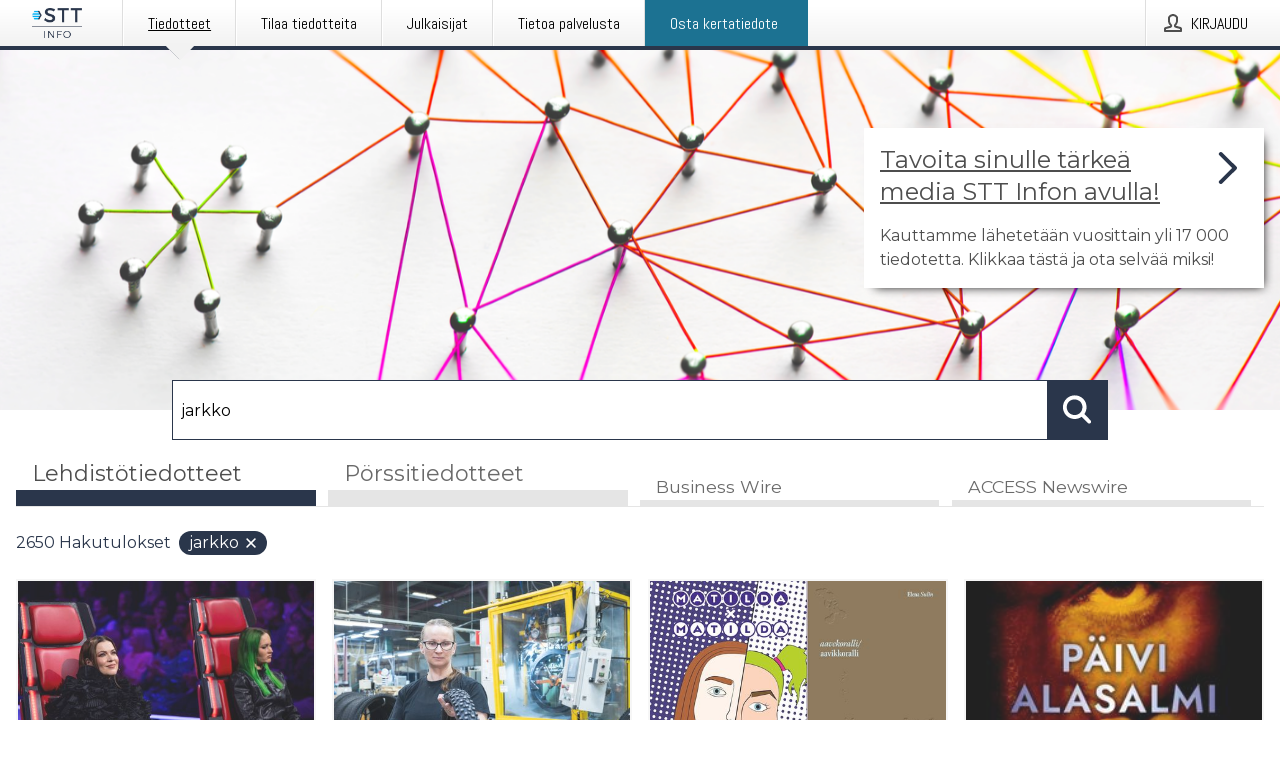

--- FILE ---
content_type: text/html; charset=utf-8
request_url: https://www.sttinfo.fi/?search=jarkko
body_size: 40859
content:
<!doctype html>
<html lang="fi" prefix="og: http://ogp.me/ns#">
<head>
<meta name="google-site-verification" content=_K3fGPMEVCf4EEIYJ6jyig7uJoz-zk9Oa8uwv3r6bCE />
<title data-rh="true">STT Info</title>
<meta data-rh="true" charset="utf-8"/><meta data-rh="true" name="viewport" content="width=device-width, initial-scale=1"/><meta data-rh="true" name="description" content="STT Info välittää medialle yritysten ja yhteisöjen lehdistötiedotteita ja muuta lehdistömateriaalia."/><meta data-rh="true" property="og:type" content="article"/><meta data-rh="true" property="og:title" content="STT Info"/><meta data-rh="true" property="og:description" content="STT Info välittää medialle yritysten ja yhteisöjen lehdistötiedotteita ja muuta lehdistömateriaalia."/><meta data-rh="true" property="og:url" content="https://www.sttinfo.fi/"/><meta data-rh="true" name="twitter:card" content="summary_large_image"/><meta data-rh="true" property="og:image" content="https://www.sttinfo.fi/data/images/static/logo.png/social"/><meta data-rh="true" property="og:image:secure_url" content="https://www.sttinfo.fi/data/images/static/logo.png/social"/><meta data-rh="true" property="og:image:width" content="700"/><meta data-rh="true" property="og:image:height" content="366"/>
<link data-rh="true" href="https://fonts.googleapis.com/css?family=Abel:400&amp;display=swap" type="text/css" rel="stylesheet"/><link data-rh="true" href="https://fonts.googleapis.com/css?family=Montserrat:700&amp;display=swap" type="text/css" rel="stylesheet"/><link data-rh="true" href="https://fonts.googleapis.com/css?family=Montserrat:400&amp;display=swap" type="text/css" rel="stylesheet"/><link data-rh="true" rel="canonical" href="https://www.sttinfo.fi/"/><link data-rh="true" rel="alternate" type="application/rss+xml" href="https://www.sttinfo.fi/rss/releases/latest" title="Uusimmat tiedotteet"/><link data-rh="true" rel="alternate" type="application/rss+xml" href="https://www.sttinfo.fi/rss/announcements/latest?lang=fi" title="Uusimmat pörssitiedotteet"/>
<style data-styled="true" data-styled-version="5.3.11">.bOWEOZ{display:-webkit-box;display:-webkit-flex;display:-ms-flexbox;display:flex;-webkit-flex-direction:column;-ms-flex-direction:column;flex-direction:column;height:100%;font-size:1rem;}/*!sc*/
@media (min-width:480px){.bOWEOZ{font-size:1rem;}}/*!sc*/
data-styled.g49[id="containers__Wrapper-sc-1d04lil-0"]{content:"bOWEOZ,"}/*!sc*/
.kuHHjz{display:-webkit-box;display:-webkit-flex;display:-ms-flexbox;display:flex;-webkit-flex-direction:column;-ms-flex-direction:column;flex-direction:column;min-height:100vh;}/*!sc*/
data-styled.g50[id="containers__HeightWrapper-sc-1d04lil-1"]{content:"kuHHjz,"}/*!sc*/
.diDkHG{height:auto;max-width:100%;}/*!sc*/
data-styled.g78[id="image-elements__Image-sc-6rbjnd-1"]{content:"diDkHG,"}/*!sc*/
.SjnhR{color:#2a364b;font-size:1.5rem;border-bottom:1px solid #2a364b;margin-top:0;margin-bottom:1.5rem;width:100%;line-height:1.3;}/*!sc*/
.SjnhR small{color:#2a364b;}/*!sc*/
data-styled.g86[id="text-elements__SectionTitle-sc-1il5uxg-2"]{content:"SjnhR,"}/*!sc*/
.guDfjA{margin:0 auto;width:100%;padding:2rem 1rem;}/*!sc*/
@media (min-width:768px){.guDfjA{max-width:768px;padding:3rem 1.5rem;}}/*!sc*/
@media (min-width:960px){.guDfjA{max-width:100%;}}/*!sc*/
@media (min-width:1248px){.guDfjA{max-width:1248px;padding:3rem 0;}}/*!sc*/
@media (min-width:1556px){.guDfjA{max-width:1556px;}}/*!sc*/
data-styled.g89[id="site-content__SiteContent-sc-x0ym13-0"]{content:"guDfjA,"}/*!sc*/
.dFbKpv{color:#4e4e4e;font-size:0.875rem;line-height:1.5;background:#f6f6f6;border-top:1px solid #c6c6c6;margin-top:auto;padding:2rem 0;}/*!sc*/
.dFbKpv .footer__logo{margin-bottom:1rem;max-width:150px;max-height:30px;}/*!sc*/
.dFbKpv .footer__notification a{font-size:inherit;margin-right:0;}/*!sc*/
.dFbKpv .footer__notification div button{width:auto;max-width:100%;}/*!sc*/
.dFbKpv .footer__notification div button span{text-align:center;}/*!sc*/
.dFbKpv address{font-style:normal;}/*!sc*/
.dFbKpv a{cursor:pointer;font-size:0.875rem;line-height:1.5;-webkit-text-decoration:none;text-decoration:none;margin-right:0.5rem;}/*!sc*/
data-styled.g91[id="footer__Footer-sc-ixban3-0"]{content:"dFbKpv,"}/*!sc*/
.dWqdsn{position:absolute;background:linear-gradient( 180deg,hsla(0,0%,100%,0) 0,#f6f6f6 80% );right:0;bottom:0;left:0;height:35px;width:100%;}/*!sc*/
data-styled.g116[id="content-fade__ContentFade-sc-khdq1c-0"]{content:"dWqdsn,"}/*!sc*/
.gAJKpx{display:-webkit-box;display:-webkit-flex;display:-ms-flexbox;display:flex;position:relative;cursor:pointer;font-size:1rem;color:#2a364b;line-height:1.5;background-color:#f6f6f6;border:1px solid #c6c6c6;margin:0 0 1rem;width:100%;height:auto;max-height:480px;overflow:hidden;z-index:1;border:2px solid transparent;}/*!sc*/
.gAJKpx:focus-within{border-color:black;}/*!sc*/
@media (min-width:480px){.gAJKpx{margin:0 1rem 1rem 0;width:calc(50% - .5rem);}.gAJKpx:nth-of-type(even){margin-right:0;}.gAJKpx:nth-of-type(n+2){display:-webkit-box;display:-webkit-flex;display:-ms-flexbox;display:flex;}}/*!sc*/
@media (min-width:960px){.gAJKpx{margin-right:1rem;width:calc(33.333333333333336% - 0.67rem);}.gAJKpx:nth-of-type(even){margin-right:1rem;}.gAJKpx:nth-of-type(3n){margin-right:0;}.gAJKpx:nth-of-type(n+3){display:-webkit-box;display:-webkit-flex;display:-ms-flexbox;display:flex;}}/*!sc*/
@media (min-width:1248px){.gAJKpx{width:calc(25% - 0.75rem);}.gAJKpx:nth-of-type(3n){margin-right:1rem;}.gAJKpx:nth-of-type(4n){margin-right:0;}.gAJKpx:nth-of-type(n+4){display:-webkit-box;display:-webkit-flex;display:-ms-flexbox;display:flex;}}/*!sc*/
@media (min-width:1556px){.gAJKpx{width:calc(20% - 0.8rem);}.gAJKpx:nth-of-type(4n){margin-right:1rem;}.gAJKpx:nth-of-type(5n){margin-right:0;}.gAJKpx:nth-of-type(n+5){display:-webkit-box;display:-webkit-flex;display:-ms-flexbox;display:flex;}}/*!sc*/
data-styled.g127[id="grid-base__GridCardBase-sc-14wtsyi-0"]{content:"gAJKpx,"}/*!sc*/
.tePkQ{display:-webkit-box;display:-webkit-flex;display:-ms-flexbox;display:flex;-webkit-flex-direction:row;-ms-flex-direction:row;flex-direction:row;-webkit-flex-wrap:wrap;-ms-flex-wrap:wrap;flex-wrap:wrap;}/*!sc*/
data-styled.g128[id="grid-base__GridWrapper-sc-14wtsyi-1"]{content:"tePkQ,"}/*!sc*/
.fkrJEr{color:#2a364b;font-size:0.875rem;position:relative;margin:0.5rem 1rem;}/*!sc*/
data-styled.g130[id="grid-base__GridCardContent-sc-14wtsyi-3"]{content:"fkrJEr,"}/*!sc*/
.dEFswn{border:0;font-size:1rem;line-height:1.25;padding:1rem;margin:0;color:#2a364b;font-family:'Montserrat',Arial,sans-serif;font-weight:700;}/*!sc*/
.dEFswn small{display:block;margin-top:1rem;font-size:0.75rem;font-weight:normal;}/*!sc*/
data-styled.g131[id="grid-base__GridCardTitle-sc-14wtsyi-4"]{content:"dEFswn,"}/*!sc*/
.fIScKZ{color:#2a364b;font-family:'Montserrat',Arial,sans-serif;font-weight:400;}/*!sc*/
data-styled.g132[id="grid-base__GridCardSubtitle-sc-14wtsyi-5"]{content:"fIScKZ,"}/*!sc*/
@media (min-width:1248px){.gNoyZW{display:block;position:absolute;top:0;left:0;width:100%;height:100%;-webkit-transform:translateZ(0);-ms-transform:translateZ(0);transform:translateZ(0);-webkit-transition:all 125ms ease-out;transition:all 125ms ease-out;opacity:.13;background-color:#FFFFFF;}}/*!sc*/
data-styled.g133[id="grid-base__GridCardOverlay-sc-14wtsyi-6"]{content:"gNoyZW,"}/*!sc*/
.idtGit{position:relative;-webkit-text-decoration:none;text-decoration:none;height:100%;width:100%;}/*!sc*/
@media (min-width:1248px){.idtGit:hover .media-card--underline,.idtGit:focus .media-card--underline{-webkit-text-decoration:underline;text-decoration:underline;}.idtGit:hover .grid-base__GridCardOverlay-sc-14wtsyi-6,.idtGit:focus .grid-base__GridCardOverlay-sc-14wtsyi-6{height:0;opacity:0;}.idtGit:hover .grid-base__GridCardTitle-sc-14wtsyi-4 span,.idtGit:focus .grid-base__GridCardTitle-sc-14wtsyi-4 span{-webkit-text-decoration:underline;text-decoration:underline;}.idtGit:hover .grid-base__GridCardTitle-sc-14wtsyi-4 small,.idtGit:focus .grid-base__GridCardTitle-sc-14wtsyi-4 small{-webkit-text-decoration:underline;text-decoration:underline;}}/*!sc*/
data-styled.g134[id="grid-base__GridCardLink-sc-14wtsyi-7"]{content:"idtGit,"}/*!sc*/
.jwduDd{border-bottom:1px solid #c6c6c6;height:221px;width:100%;}/*!sc*/
data-styled.g139[id="pressroom__ImageResponsiveWrapper-sc-abgdbx-4"]{content:"jwduDd,"}/*!sc*/
.qVqBw{background-color:white;background-repeat:no-repeat;height:100%;width:100%;}/*!sc*/
data-styled.g143[id="pressroom__ImageElement-sc-abgdbx-8"]{content:"qVqBw,"}/*!sc*/
button,hr,input{overflow:visible;}/*!sc*/
audio,canvas,progress,video{display:inline-block;}/*!sc*/
progress,sub,sup{vertical-align:baseline;}/*!sc*/
html{font-family:sans-serif;line-height:1.15;-ms-text-size-adjust:100%;-webkit-text-size-adjust:100%;}/*!sc*/
body{margin:0;}/*!sc*/
menu,article,aside,details,footer,header,nav,section{display:block;}/*!sc*/
h1{font-size:2em;margin:.67em 0;}/*!sc*/
figcaption,figure,main{display:block;}/*!sc*/
figure{margin:1em 40px;}/*!sc*/
hr{box-sizing:content-box;height:0;}/*!sc*/
code,kbd,pre,samp{font-family:monospace,monospace;font-size:1em;}/*!sc*/
a{background-color:transparent;-webkit-text-decoration-skip:objects;}/*!sc*/
a:active,a:hover{outline-width:0;}/*!sc*/
abbr[title]{border-bottom:none;-webkit-text-decoration:underline;text-decoration:underline;-webkit-text-decoration:underline dotted;text-decoration:underline dotted;}/*!sc*/
b,strong{font-weight:700;}/*!sc*/
dfn{font-style:italic;}/*!sc*/
mark{background-color:#ff0;color:#000;}/*!sc*/
small{font-size:80%;}/*!sc*/
sub,sup{font-size:75%;line-height:0;position:relative;}/*!sc*/
sub{bottom:-.25em;}/*!sc*/
sup{top:-.5em;}/*!sc*/
audio:not([controls]){display:none;height:0;}/*!sc*/
img{border-style:none;}/*!sc*/
svg:not(:root){overflow:hidden;}/*!sc*/
button,input,optgroup,select,textarea{font-family:sans-serif;font-size:100%;line-height:1.15;margin:0;}/*!sc*/
button,select{text-transform:none;}/*!sc*/
[type=submit],[type=reset],button,html [type=button]{-webkit-appearance:button;}/*!sc*/
[type=button]::-moz-focus-inner,[type=reset]::-moz-focus-inner,[type=submit]::-moz-focus-inner,button::-moz-focus-inner{border-style:none;padding:0;}/*!sc*/
[type=button]:-moz-focusring,[type=reset]:-moz-focusring,[type=submit]:-moz-focusring,button:-moz-focusring{outline:ButtonText dotted 1px;}/*!sc*/
fieldset{border:1px solid silver;margin:0 2px;padding:.35em .625em .75em;}/*!sc*/
legend{box-sizing:border-box;color:inherit;display:table;max-width:100%;padding:0;white-space:normal;}/*!sc*/
textarea{overflow:auto;}/*!sc*/
[type=checkbox],[type=radio]{box-sizing:border-box;padding:0;}/*!sc*/
[type=number]::-webkit-inner-spin-button,[type=number]::-webkit-outer-spin-button{height:auto;}/*!sc*/
[type=search]{-webkit-appearance:textfield;outline-offset:-2px;}/*!sc*/
[type=search]::-webkit-search-cancel-button,[type=search]::-webkit-search-decoration{-webkit-appearance:none;}/*!sc*/
::-webkit-file-upload-button{-webkit-appearance:button;font:inherit;}/*!sc*/
summary{display:list-item;}/*!sc*/
[hidden],template{display:none;}/*!sc*/
html,body,#root{box-sizing:border-box;font-size:16px;font-family:'Montserrat',Arial,sans-serif;font-weight:400;}/*!sc*/
*,*::before,*::after{box-sizing:border-box;}/*!sc*/
a{color:#2973BA;font-size:1rem;}/*!sc*/
a,area,button,[role="button"],input:not([type=range]),label,select,summary,textarea{-ms-touch-action:manipulation;touch-action:manipulation;}/*!sc*/
.disable-scroll{position:relative;overflow:hidden;height:100%;}/*!sc*/
#svg-sprite{display:none;}/*!sc*/
data-styled.g160[id="sc-global-bNbkmT1"]{content:"sc-global-bNbkmT1,"}/*!sc*/
.hBnyMm{position:absolute;top:0;height:100%;background-color:rgba(15,15,15,0.85);bottom:0;left:0;right:0;width:100%;z-index:200;opacity:0;visibility:hidden;-webkit-animation-name:kPIFVS;animation-name:kPIFVS;-webkit-animation-duration:200ms;animation-duration:200ms;-webkit-animation-fill-mode:forwards;animation-fill-mode:forwards;}/*!sc*/
data-styled.g161[id="styledBarNotification__BarNotificationOverlay-sc-1yv4aza-0"]{content:"hBnyMm,"}/*!sc*/
.SMXJJ{cursor:default;display:-webkit-box;display:-webkit-flex;display:-ms-flexbox;display:flex;-webkit-flex-flow:row wrap;-ms-flex-flow:row wrap;flex-flow:row wrap;-webkit-align-content:center;-ms-flex-line-pack:center;align-content:center;margin:0 auto;height:75px;width:100vw;padding:1rem;z-index:300;font-size:1rem;border-left:2rem solid #3399cc;color:#2a364b;background-color:#FFFFFF;border-bottom:1px solid #c6c6c6;-webkit-transform:translateY(-100%) animation-name:gDuLQv;-ms-transform:translateY(-100%) animation-name:gDuLQv;transform:translateY(-100%) animation-name:gDuLQv;-webkit-animation-duration:200ms;animation-duration:200ms;-webkit-animation-fill-mode:forwards;animation-fill-mode:forwards;}/*!sc*/
@media (min-width:768px){.SMXJJ{max-width:768px;}}/*!sc*/
@media (min-width:960px){.SMXJJ{max-width:100%;}}/*!sc*/
@media (min-width:1248px){.SMXJJ{max-width:1248px;}}/*!sc*/
@media (min-width:1556px){.SMXJJ{max-width:1556px;}}/*!sc*/
data-styled.g162[id="styledBarNotification__BarNotificationWrapper-sc-1yv4aza-1"]{content:"SMXJJ,"}/*!sc*/
.jqZLZE{color:#2a364b;margin-left:auto;}/*!sc*/
data-styled.g164[id="styledBarNotification__BarNotificationClose-sc-1yv4aza-3"]{content:"jqZLZE,"}/*!sc*/
.dLfMJQ{font-family:Abel,Arial,sans-serif;position:relative;z-index:200;width:100%;height:50px;background:linear-gradient(to bottom,rgba(255,255,255,1) 16%,rgba(242,242,242,1) 100%);border-bottom:4px solid #2a364b;}/*!sc*/
data-styled.g165[id="navbar__NavbarWrapper-sc-mofdt5-0"]{content:"dLfMJQ,"}/*!sc*/
.gUHzke{width:100%;height:100%;margin:0 auto;display:-webkit-box;display:-webkit-flex;display:-ms-flexbox;display:flex;-webkit-flex:1 0 0;-ms-flex:1 0 0;flex:1 0 0;-webkit-align-items:center;-webkit-box-align:center;-ms-flex-align:center;align-items:center;}/*!sc*/
.gUHzke .agency-logo{padding:0 2.5rem 0 1rem;margin:auto;}/*!sc*/
.gUHzke .agency-logo img{border:0;}/*!sc*/
.gUHzke .agency-logo__small{max-width:120px;max-height:25px;display:block;}/*!sc*/
.gUHzke .agency-logo__wide{max-width:150px;max-height:30px;display:none;}/*!sc*/
@media (min-width:768px){.gUHzke{max-width:768px;}.gUHzke .agency-logo__small{display:none;}.gUHzke .agency-logo__wide{display:block;}}/*!sc*/
@media (min-width:960px){.gUHzke{max-width:960px;}}/*!sc*/
@media (min-width:1248px){.gUHzke{max-width:1248px;}}/*!sc*/
@media (min-width:1556px){.gUHzke{max-width:1556px;}}/*!sc*/
data-styled.g166[id="navbar__NavbarContent-sc-mofdt5-1"]{content:"gUHzke,"}/*!sc*/
.iHSBLt{list-style:none;padding:0;margin:0;-webkit-box-flex:1;-webkit-flex-grow:1;-ms-flex-positive:1;flex-grow:1;height:100%;display:none;text-align:left;}/*!sc*/
@media (min-width:960px){.iHSBLt{max-width:960px;display:block;}}/*!sc*/
.ggiGcb{list-style:none;padding:0;margin:0;-webkit-box-flex:1;-webkit-flex-grow:1;-ms-flex-positive:1;flex-grow:1;height:100%;}/*!sc*/
@media (min-width:960px){.ggiGcb{max-width:960px;}}/*!sc*/
.jUPvPX{list-style:none;padding:0;margin:0;-webkit-box-flex:1;-webkit-flex-grow:1;-ms-flex-positive:1;flex-grow:1;height:100%;text-align:right;}/*!sc*/
@media (min-width:960px){.jUPvPX{max-width:960px;}}/*!sc*/
data-styled.g167[id="navbar__NavbarItems-sc-mofdt5-2"]{content:"iHSBLt,ggiGcb,jUPvPX,"}/*!sc*/
.dmdKmx{display:block;width:100%;height:100%;color:#000;padding:13px 24px 0;-webkit-text-decoration:none;text-decoration:none;}/*!sc*/
.dmdKmx .title{font:14px Abel,sans-serif;display:inline-block;vertical-align:middle;position:relative;z-index:15;margin:0;}/*!sc*/
.dmdKmx:focus{outline:none;border:1px solid black;margin-top:1px;height:calc(100% - 2px);}/*!sc*/
.dmdKmx:focus > .active-bg{position:absolute;top:50%;left:50%;-webkit-transform:translate(-50%,-50%);-ms-transform:translate(-50%,-50%);transform:translate(-50%,-50%);width:calc(100% - 3px);height:calc(100% - 2px);margin-top:1px;z-index:10;}/*!sc*/
.dmdKmx .title.active{-webkit-text-decoration:underline;text-decoration:underline;}/*!sc*/
@media (min-width:960px){.dmdKmx{padding:13px 20px 0 20px;}}/*!sc*/
@media (min-width:768px){.dmdKmx .title{font:16px Abel,sans-serif;}}/*!sc*/
@media (min-width:1248px){.dmdKmx{padding:13px 24px 0 24px;}.dmdKmx:hover,.dmdKmx:visited,.dmdKmx:focus{color:#000;-webkit-text-decoration:none;text-decoration:none;}}/*!sc*/
data-styled.g168[id="navbar__NavbarItemLink-sc-mofdt5-3"]{content:"dmdKmx,"}/*!sc*/
.blzTzG{position:relative;height:100%;display:inline-block;vertical-align:middle;border-left:1px solid #fff;margin-left:1px;}/*!sc*/
.blzTzG.highlighted-cta{border-left:1px solid #1C7292;}/*!sc*/
.blzTzG.highlighted-cta .navbar__NavbarItemLink-sc-mofdt5-3{background-color:#1C7292;}/*!sc*/
.blzTzG.highlighted-cta .navbar__NavbarItemLink-sc-mofdt5-3 .title{color:#FFFFFF;}/*!sc*/
.blzTzG.highlighted-cta .navbar__NavbarItemLink-sc-mofdt5-3 .title.active{color:#FFFFFF;}/*!sc*/
.blzTzG.highlighted-cta .navbar__NavbarItemLink-sc-mofdt5-3 .active-bg{border:3px solid #1C7292;background:#1C7292;}/*!sc*/
.blzTzG.highlighted-cta .navbar__NavbarItemLink-sc-mofdt5-3 .active-marker{background-color:#1C7292;}/*!sc*/
.blzTzG:first-of-type{border-left:1px solid #fff;}/*!sc*/
.blzTzG::before{content:'';width:1px;height:100%;position:absolute;top:0;left:-2px;background-color:#dedede;}/*!sc*/
@media (min-width:1248px){.blzTzG:hover,.blzTzG:focus{color:#2a364b;}}/*!sc*/
.blzTzG .active-marker{display:block;width:20px;height:20px;position:absolute;bottom:-10px;left:calc(50% - 10px);background-color:#f2f2f2;-webkit-transform:rotate(45deg);-ms-transform:rotate(45deg);transform:rotate(45deg);z-index:5;box-shadow:0 1px 0 -1px #2a364b;}/*!sc*/
.blzTzG .active-marker.dark{background-color:#2a364b;}/*!sc*/
.blzTzG .active-bg{position:absolute;top:0;left:0;width:100%;height:100%;background:#fff;background:linear-gradient(to bottom,rgba(255,255,255,1) 16%,rgba(242,242,242,1) 100%);z-index:10;}/*!sc*/
@media (min-width:960px){}/*!sc*/
.cowdxy{position:relative;height:100%;display:inline-block;vertical-align:middle;border-left:1px solid #fff;margin-left:1px;}/*!sc*/
.cowdxy.highlighted-cta{border-left:1px solid #1C7292;}/*!sc*/
.cowdxy.highlighted-cta .navbar__NavbarItemLink-sc-mofdt5-3{background-color:#1C7292;}/*!sc*/
.cowdxy.highlighted-cta .navbar__NavbarItemLink-sc-mofdt5-3 .title{color:#FFFFFF;}/*!sc*/
.cowdxy.highlighted-cta .navbar__NavbarItemLink-sc-mofdt5-3 .title.active{color:#FFFFFF;}/*!sc*/
.cowdxy.highlighted-cta .navbar__NavbarItemLink-sc-mofdt5-3 .active-bg{border:3px solid #1C7292;background:#1C7292;}/*!sc*/
.cowdxy.highlighted-cta .navbar__NavbarItemLink-sc-mofdt5-3 .active-marker{background-color:#1C7292;}/*!sc*/
.cowdxy:first-of-type{border-left:1px solid #fff;}/*!sc*/
.cowdxy::before{content:'';width:1px;height:100%;position:absolute;top:0;left:-2px;background-color:#dedede;}/*!sc*/
@media (min-width:1248px){.cowdxy:hover,.cowdxy:focus{color:#2a364b;}}/*!sc*/
@media (min-width:960px){}/*!sc*/
.iiZWHu{position:relative;height:100%;display:inline-block;vertical-align:middle;border-left:1px solid #fff;margin-left:1px;}/*!sc*/
.iiZWHu.highlighted-cta{border-left:1px solid #1C7292;}/*!sc*/
.iiZWHu.highlighted-cta .navbar__NavbarItemLink-sc-mofdt5-3{background-color:#1C7292;}/*!sc*/
.iiZWHu.highlighted-cta .navbar__NavbarItemLink-sc-mofdt5-3 .title{color:#FFFFFF;}/*!sc*/
.iiZWHu.highlighted-cta .navbar__NavbarItemLink-sc-mofdt5-3 .title.active{color:#FFFFFF;}/*!sc*/
.iiZWHu.highlighted-cta .navbar__NavbarItemLink-sc-mofdt5-3 .active-bg{border:3px solid #1C7292;background:#1C7292;}/*!sc*/
.iiZWHu.highlighted-cta .navbar__NavbarItemLink-sc-mofdt5-3 .active-marker{background-color:#1C7292;}/*!sc*/
.iiZWHu:first-of-type{border-left:1px solid #fff;}/*!sc*/
.iiZWHu::before{content:'';width:1px;height:100%;position:absolute;top:0;left:-2px;background-color:#dedede;}/*!sc*/
@media (min-width:1248px){.iiZWHu:hover,.iiZWHu:focus{color:#2a364b;}}/*!sc*/
@media (min-width:960px){.iiZWHu{display:none;text-align:left;}}/*!sc*/
data-styled.g169[id="navbar__NavbarItem-sc-mofdt5-4"]{content:"blzTzG,cowdxy,iiZWHu,"}/*!sc*/
.VZHjj{font-family:Abel,Arial,sans-serif;background-color:transparent;display:inline-block;vertical-align:middle;cursor:pointer;margin:0;outline:0;border:0;padding:0 16px;line-height:1;width:100%;height:100%;}/*!sc*/
.VZHjj:focus{outline:1px solid black;}/*!sc*/
data-styled.g170[id="navbar__NavbarButton-sc-mofdt5-5"]{content:"VZHjj,"}/*!sc*/
.cJsePX{color:#4e4e4e;position:relative;z-index:15;display:inline-block;vertical-align:middle;margin-right:0.5rem;display:inline-block;}/*!sc*/
.cJsePX svg{height:25px;width:25px;}/*!sc*/
@media (min-width:768px){}/*!sc*/
data-styled.g171[id="navbar-menu__MenuIcon-sc-10uq6pi-0"]{content:"cJsePX,"}/*!sc*/
.cjRoiU{font:16px 'Abel',sans-serif;position:absolute;top:0;left:0;right:0;padding-top:50px;background-color:#4d4e4f;-webkit-transform:translateY(-100%);-ms-transform:translateY(-100%);transform:translateY(-100%);-webkit-transition:-webkit-transform 300ms ease-in-out;-webkit-transition:transform 300ms ease-in-out;transition:transform 300ms ease-in-out;z-index:100;width:100%;min-height:100%;height:100%;}/*!sc*/
data-styled.g173[id="navbar-dropdown__Dropdown-sc-pmkskz-0"]{content:"cjRoiU,"}/*!sc*/
.dCVoYr{position:absolute;top:1rem;right:0.5rem;cursor:pointer;color:#fff;width:45px;height:45px;z-index:300;display:-webkit-box;display:-webkit-flex;display:-ms-flexbox;display:flex;-webkit-align-items:center;-webkit-box-align:center;-ms-flex-align:center;align-items:center;-webkit-box-pack:center;-webkit-justify-content:center;-ms-flex-pack:center;justify-content:center;border:none;background:none;}/*!sc*/
.dCVoYr:focus-visible{outline:auto;}/*!sc*/
data-styled.g174[id="navbar-dropdown__DropdownIcon-sc-pmkskz-1"]{content:"dCVoYr,"}/*!sc*/
.draUGT{position:relative;margin:0 auto;padding:3.5rem 1rem 1.5rem;min-height:100%;height:100%;width:100%;overflow-y:auto;-webkit-overflow-scrolling:touch;-webkit-transform:translateZ(0);-ms-transform:translateZ(0);transform:translateZ(0);}/*!sc*/
@media (min-width:768px){.draUGT{max-width:768px;}}/*!sc*/
@media (min-width:960px){.draUGT{max-width:960px;}}/*!sc*/
@media (min-width:1248px){.draUGT{max-width:1248px;}}/*!sc*/
@media (min-width:1556px){.draUGT{max-width:1556px;}}/*!sc*/
data-styled.g175[id="navbar-dropdown__DropdownContent-sc-pmkskz-2"]{content:"draUGT,"}/*!sc*/
.noScroll,.noScroll body{overflow:hidden !important;position:relative;height:100%;}/*!sc*/
#coiOverlay{background:rgba(15,15,15,0.85);display:-webkit-box;display:-webkit-flex;display:-ms-flexbox;display:flex;position:fixed;top:0;left:0;width:100%;height:100%;-webkit-box-pack:center;-webkit-justify-content:center;-ms-flex-pack:center;justify-content:center;-webkit-align-items:center;-webkit-box-align:center;-ms-flex-align:center;align-items:center;z-index:99999999999;box-sizing:border-box;padding-top:3rem;}/*!sc*/
@media (min-width:768px){#coiOverlay{padding-top:0;}}/*!sc*/
#coi-banner-wrapper{outline:0;width:600px;opacity:0;max-width:100%;max-height:100%;background:#FFFFFF;overflow-x:hidden;border-radius:0;border-style:solid;border-width:0;border-color:#2a364b;-webkit-transition:opacity 200ms;transition:opacity 200ms;}/*!sc*/
#coi-banner-wrapper *{-webkit-font-smoothing:antialiased;box-sizing:border-box;text-align:left;line-height:1.5;color:#2a364b;}/*!sc*/
#coi-banner-wrapper *:focus-visible,#coi-banner-wrapper *:focus{outline:0;}/*!sc*/
@-webkit-keyframes ci-bounce{#coi-banner-wrapper 0%,#coi-banner-wrapper 20%,#coi-banner-wrapper 50%,#coi-banner-wrapper 80%,#coi-banner-wrapper 100%{-webkit-transform:translateY(0);}#coi-banner-wrapper 40%{-webkit-transform:translateY(-30px);}#coi-banner-wrapper 60%{-webkit-transform:translateY(-20px);}}/*!sc*/
@-webkit-keyframes ci-bounce{0%,20%,50%,80%,100%{-webkit-transform:translateY(0);-ms-transform:translateY(0);transform:translateY(0);}40%{-webkit-transform:translateY(-30px);-ms-transform:translateY(-30px);transform:translateY(-30px);}60%{-webkit-transform:translateY(-20px);-ms-transform:translateY(-20px);transform:translateY(-20px);}}/*!sc*/
@keyframes ci-bounce{0%,20%,50%,80%,100%{-webkit-transform:translateY(0);-ms-transform:translateY(0);transform:translateY(0);}40%{-webkit-transform:translateY(-30px);-ms-transform:translateY(-30px);transform:translateY(-30px);}60%{-webkit-transform:translateY(-20px);-ms-transform:translateY(-20px);transform:translateY(-20px);}}/*!sc*/
#coi-banner-wrapper.ci-bounce{-webkit-animation-duration:1s;-webkit-animation-duration:1s;animation-duration:1s;-webkit-animation-name:bounce;-webkit-animation-name:ci-bounce;animation-name:ci-bounce;}/*!sc*/
#coi-banner-wrapper a[target="_blank"]:not(.coi-external-link):after{margin:0 3px 0 5px;content:url([data-uri]);}/*!sc*/
#coi-banner-wrapper #coiBannerHeadline{padding-bottom:0.5rem;margin:1rem 2rem 1rem 2rem;border-bottom:1px solid #e5e5e5;display:-webkit-box;display:-webkit-flex;display:-ms-flexbox;display:flex;-webkit-box-pack:center;-webkit-justify-content:center;-ms-flex-pack:center;justify-content:center;text-align:center;}/*!sc*/
#coi-banner-wrapper button.ci-btn-tab-active .ci-arrow{-webkit-transform:rotate(45deg) !important;-ms-transform:rotate(45deg) !important;transform:rotate(45deg) !important;-webkit-transform:rotate(45deg) !important;top:0px;}/*!sc*/
#coi-banner-wrapper button#showDetailsButton,#coi-banner-wrapper button#hideDetailsButton{-webkit-box-pack:center;-webkit-justify-content:center;-ms-flex-pack:center;justify-content:center;padding-top:1rem;padding-bottom:1rem;border-top:1px solid #e5e5e5;-webkit-transition:background-color 200ms ease-in-out,color 200ms ease-in-out;transition:background-color 200ms ease-in-out,color 200ms ease-in-out;}/*!sc*/
#coi-banner-wrapper button#showDetailsButton:hover,#coi-banner-wrapper button#hideDetailsButton:hover,#coi-banner-wrapper button#showDetailsButton:focus,#coi-banner-wrapper button#hideDetailsButton:focus{background-color:#6a6a6a;color:#FFFFFF;}/*!sc*/
#coi-banner-wrapper button#showDetailsButton:hover .ci-arrow,#coi-banner-wrapper button#hideDetailsButton:hover .ci-arrow,#coi-banner-wrapper button#showDetailsButton:focus .ci-arrow,#coi-banner-wrapper button#hideDetailsButton:focus .ci-arrow{border-color:#FFFFFF;}/*!sc*/
#coi-banner-wrapper button#hideDetailsButton{box-shadow:5px -5px 10px #e5e5e5;border-bottom:1px solid #e5e5e5;}/*!sc*/
#coi-banner-wrapper button#hideDetailsButton .ci-arrow{-webkit-transform:rotate(45deg) !important;-ms-transform:rotate(45deg) !important;transform:rotate(45deg) !important;-webkit-transform:rotate(45deg) !important;top:0px;}/*!sc*/
#coi-banner-wrapper button.action{display:block;-webkit-align-items:center;-webkit-box-align:center;-ms-flex-align:center;align-items:center;cursor:pointer;position:relative;padding:0 1.25rem;outline:0;border:0;font-family:inherit;font-size:1rem;text-align:center;text-transform:uppercase;-webkit-text-decoration:none;text-decoration:none;-webkit-transition:background-color 200ms ease-in-out;transition:background-color 200ms ease-in-out;height:3rem;margin:0.75rem;min-width:180px;}/*!sc*/
#coi-banner-wrapper button.action.primary{color:#FFFFFF;background-color:#2a364b;}/*!sc*/
#coi-banner-wrapper button.action.primary:hover,#coi-banner-wrapper button.action.primary:focus{background-color:#6a6a6a;color:#FFFFFF;}/*!sc*/
#coi-banner-wrapper button.action.secondary{color:inherit;background-color:#f6f6f6;border:1px solid #e5e5e5;}/*!sc*/
#coi-banner-wrapper button.action.secondary:hover,#coi-banner-wrapper button.action.secondary:focus{background-color:#6a6a6a;color:#FFFFFF;}/*!sc*/
#coi-banner-wrapper button.action.secondary.details-dependent{display:none;}/*!sc*/
#coi-banner-wrapper button.action.secondary.active{display:-webkit-box;display:-webkit-flex;display:-ms-flexbox;display:flex;}/*!sc*/
#coi-banner-wrapper .coi-banner__page{background-color:#FFFFFF;-webkit-flex:1;-ms-flex:1;flex:1;-webkit-flex-direction:column;-ms-flex-direction:column;flex-direction:column;-webkit-align-items:flex-end;-webkit-box-align:flex-end;-ms-flex-align:flex-end;align-items:flex-end;display:block;height:100%;}/*!sc*/
#coi-banner-wrapper .coi-banner__page a{line-height:1.5;cursor:pointer;-webkit-text-decoration:underline;text-decoration:underline;color:#2973BA;font-size:0.875rem;}/*!sc*/
#coi-banner-wrapper .coi-banner__page .ci-arrow{border:solid;border-width:0 3px 3px 0;display:inline-block;padding:3px;-webkit-transition:all .3s ease;transition:all .3s ease;margin-right:10px;width:10px;height:10px;-webkit-transform:rotate(-45deg);-ms-transform:rotate(-45deg);transform:rotate(-45deg);-webkit-transform:rotate(-45deg);position:relative;}/*!sc*/
#coi-banner-wrapper .coi-banner__page .coi-button-group{display:none;padding-bottom:0.5rem;display:none;-webkit-flex:auto;-ms-flex:auto;flex:auto;-webkit-box-pack:center;-webkit-justify-content:center;-ms-flex-pack:center;justify-content:center;-webkit-flex-direction:column;-ms-flex-direction:column;flex-direction:column;}/*!sc*/
@media (min-width:768px){#coi-banner-wrapper .coi-banner__page .coi-button-group{-webkit-flex-direction:row;-ms-flex-direction:row;flex-direction:row;}}/*!sc*/
#coi-banner-wrapper .coi-banner__page .coi-button-group.active{display:-webkit-box;display:-webkit-flex;display:-ms-flexbox;display:flex;}/*!sc*/
#coi-banner-wrapper .coi-banner__page .coi-banner__summary{background-color:#FFFFFF;}/*!sc*/
#coi-banner-wrapper .coi-banner__page .coi-consent-banner__update-consent-container{display:none;-webkit-box-pack:center;-webkit-justify-content:center;-ms-flex-pack:center;justify-content:center;background-color:#FFFFFF;position:-webkit-sticky;position:sticky;bottom:0;border-top:1px solid #e5e5e5;width:100%;}/*!sc*/
#coi-banner-wrapper .coi-banner__page .coi-consent-banner__update-consent-container button{width:100%;}/*!sc*/
@media (min-width:768px){#coi-banner-wrapper .coi-banner__page .coi-consent-banner__update-consent-container button{width:auto;}}/*!sc*/
#coi-banner-wrapper .coi-banner__page .coi-consent-banner__update-consent-container.active{display:-webkit-box;display:-webkit-flex;display:-ms-flexbox;display:flex;z-index:2;}/*!sc*/
#coi-banner-wrapper .coi-banner__page .coi-consent-banner__categories-wrapper{box-sizing:border-box;position:relative;padding:0 1rem 1rem 1rem;display:none;-webkit-flex-direction:column;-ms-flex-direction:column;flex-direction:column;}/*!sc*/
#coi-banner-wrapper .coi-banner__page .coi-consent-banner__categories-wrapper.active{display:-webkit-box;display:-webkit-flex;display:-ms-flexbox;display:flex;}/*!sc*/
#coi-banner-wrapper .coi-banner__page .coi-consent-banner__categories-wrapper .coi-consent-banner__category-container{display:-webkit-box;display:-webkit-flex;display:-ms-flexbox;display:flex;-webkit-flex-direction:column;-ms-flex-direction:column;flex-direction:column;padding:0.5rem 1rem 0.5rem 1rem;min-height:50px;-webkit-box-pack:center;-webkit-justify-content:center;-ms-flex-pack:center;justify-content:center;border-bottom:1px solid #e5e5e5;}/*!sc*/
#coi-banner-wrapper .coi-banner__page .coi-consent-banner__categories-wrapper .coi-consent-banner__category-container:last-child{border-bottom:0;}/*!sc*/
#coi-banner-wrapper .coi-banner__page .coi-consent-banner__categories-wrapper .coi-consent-banner__category-container .cookie-details__detail-container{-webkit-flex:1;-ms-flex:1;flex:1;word-break:break-word;display:-webkit-box;display:-webkit-flex;display:-ms-flexbox;display:flex;-webkit-flex-direction:column;-ms-flex-direction:column;flex-direction:column;padding-bottom:0.5rem;}/*!sc*/
#coi-banner-wrapper .coi-banner__page .coi-consent-banner__categories-wrapper .coi-consent-banner__category-container .cookie-details__detail-container a{font-size:0.75rem;}/*!sc*/
#coi-banner-wrapper .coi-banner__page .coi-consent-banner__categories-wrapper .coi-consent-banner__category-container .cookie-details__detail-container span{display:-webkit-box;display:-webkit-flex;display:-ms-flexbox;display:flex;}/*!sc*/
@media (min-width:768px){#coi-banner-wrapper .coi-banner__page .coi-consent-banner__categories-wrapper .coi-consent-banner__category-container .cookie-details__detail-container{-webkit-flex-direction:row;-ms-flex-direction:row;flex-direction:row;padding-bottom:0;}}/*!sc*/
#coi-banner-wrapper .coi-banner__page .coi-consent-banner__categories-wrapper .coi-consent-banner__category-container .cookie-details__detail-title{font-weight:bold;}/*!sc*/
@media (min-width:768px){#coi-banner-wrapper .coi-banner__page .coi-consent-banner__categories-wrapper .coi-consent-banner__category-container .cookie-details__detail-title{-webkit-flex:2;-ms-flex:2;flex:2;max-width:30%;}}/*!sc*/
#coi-banner-wrapper .coi-banner__page .coi-consent-banner__categories-wrapper .coi-consent-banner__category-container .cookie-details__detail-content{-webkit-flex:4;-ms-flex:4;flex:4;}/*!sc*/
#coi-banner-wrapper .coi-banner__page .coi-consent-banner__categories-wrapper .coi-consent-banner__category-container .coi-consent-banner__found-cookies{display:-webkit-box;display:-webkit-flex;display:-ms-flexbox;display:flex;-webkit-flex-direction:column;-ms-flex-direction:column;flex-direction:column;font-size:0.75rem;}/*!sc*/
#coi-banner-wrapper .coi-banner__page .coi-consent-banner__categories-wrapper .coi-consent-banner__category-container .coi-consent-banner__cookie-details{border:1px solid #e5e5e5;padding:0.5rem;margin-bottom:0.5rem;background-color:#f6f6f6;-webkit-flex-direction:column;-ms-flex-direction:column;flex-direction:column;}/*!sc*/
#coi-banner-wrapper .coi-banner__page .coi-consent-banner__categories-wrapper .coi-consent-banner__name-container{position:relative;display:-webkit-box;display:-webkit-flex;display:-ms-flexbox;display:flex;}/*!sc*/
#coi-banner-wrapper .coi-banner__page .coi-consent-banner__categories-wrapper .coi-consent-banner__category-name{cursor:pointer;display:-webkit-box;display:-webkit-flex;display:-ms-flexbox;display:flex;border:none;background:none;-webkit-align-items:baseline;-webkit-box-align:baseline;-ms-flex-align:baseline;align-items:baseline;min-width:30%;padding:0.5rem 0 0.5rem 0;-webkit-flex:unset;-ms-flex:unset;flex:unset;font-family:inherit;-webkit-transition:background-color 200ms ease-in-out,color 200ms ease-in-out;transition:background-color 200ms ease-in-out,color 200ms ease-in-out;}/*!sc*/
#coi-banner-wrapper .coi-banner__page .coi-consent-banner__categories-wrapper .coi-consent-banner__category-name span{-webkit-transition:color 200ms ease-in-out;transition:color 200ms ease-in-out;}/*!sc*/
#coi-banner-wrapper .coi-banner__page .coi-consent-banner__categories-wrapper .coi-consent-banner__category-name:hover,#coi-banner-wrapper .coi-banner__page .coi-consent-banner__categories-wrapper .coi-consent-banner__category-name:focus{background-color:#6a6a6a;}/*!sc*/
#coi-banner-wrapper .coi-banner__page .coi-consent-banner__categories-wrapper .coi-consent-banner__category-name:hover .ci-arrow,#coi-banner-wrapper .coi-banner__page .coi-consent-banner__categories-wrapper .coi-consent-banner__category-name:focus .ci-arrow{border-color:#FFFFFF;}/*!sc*/
#coi-banner-wrapper .coi-banner__page .coi-consent-banner__categories-wrapper .coi-consent-banner__category-name:hover span,#coi-banner-wrapper .coi-banner__page .coi-consent-banner__categories-wrapper .coi-consent-banner__category-name:focus span{color:#FFFFFF;}/*!sc*/
@media (min-width:768px){#coi-banner-wrapper .coi-banner__page .coi-consent-banner__categories-wrapper .coi-consent-banner__category-name{-webkit-flex-direction:column;-ms-flex-direction:column;flex-direction:column;}}/*!sc*/
#coi-banner-wrapper .coi-banner__page .coi-consent-banner__categories-wrapper .coi-consent-banner__category-name .coi-consent-banner__category-name-switch{padding-right:0.5rem;}/*!sc*/
#coi-banner-wrapper .coi-banner__page .coi-consent-banner__categories-wrapper .coi-consent-banner__category-name span{font-size:0.875rem;font-family:inherit;font-weight:bold;}/*!sc*/
#coi-banner-wrapper .coi-banner__page .coi-consent-banner__categories-wrapper .coi-consent-banner__category-controls{display:-webkit-box;display:-webkit-flex;display:-ms-flexbox;display:flex;-webkit-align-items:center;-webkit-box-align:center;-ms-flex-align:center;align-items:center;-webkit-flex-flow:row wrap;-ms-flex-flow:row wrap;flex-flow:row wrap;position:relative;}/*!sc*/
#coi-banner-wrapper .coi-banner__page .coi-consent-banner__categories-wrapper .coi-consent-banner__category-controls .coi-consent-banner__category-controls__label-toggle{display:-webkit-box;display:-webkit-flex;display:-ms-flexbox;display:flex;-webkit-align-items:center;-webkit-box-align:center;-ms-flex-align:center;align-items:center;-webkit-box-pack:justify;-webkit-justify-content:space-between;-ms-flex-pack:justify;justify-content:space-between;width:100%;}/*!sc*/
@media (min-width:768px){#coi-banner-wrapper .coi-banner__page .coi-consent-banner__categories-wrapper .coi-consent-banner__category-controls .coi-consent-banner__category-description{display:-webkit-box;display:-webkit-flex;display:-ms-flexbox;display:flex;}}/*!sc*/
#coi-banner-wrapper .coi-banner__page .coi-consent-banner__categories-wrapper .coi-consent-banner__category-controls .coi-consent-banner__switch-container{display:-webkit-box;display:-webkit-flex;display:-ms-flexbox;display:flex;}/*!sc*/
#coi-banner-wrapper .coi-banner__page .coi-consent-banner__categories-wrapper .coi-consent-banner__category-expander{position:absolute;opacity:0;z-index:-1;}/*!sc*/
#coi-banner-wrapper .coi-banner__page .coi-consent-banner__categories-wrapper .coi-checkboxes{position:relative;display:-webkit-box;display:-webkit-flex;display:-ms-flexbox;display:flex;-webkit-flex-direction:column-reverse;-ms-flex-direction:column-reverse;flex-direction:column-reverse;-webkit-box-pack:justify;-webkit-justify-content:space-between;-ms-flex-pack:justify;justify-content:space-between;-webkit-align-items:center;-webkit-box-align:center;-ms-flex-align:center;align-items:center;font-weight:500;}/*!sc*/
#coi-banner-wrapper .coi-banner__page .coi-consent-banner__categories-wrapper .coi-checkboxes .checkbox-toggle{background:#6a6a6a;width:65px;height:40px;border-radius:100px;position:relative;cursor:pointer;-webkit-transition:.3s ease;transition:.3s ease;-webkit-transform-origin:center;-ms-transform-origin:center;transform-origin:center;-webkit-transform:scale(.8);-ms-transform:scale(.8);transform:scale(.8);}/*!sc*/
#coi-banner-wrapper .coi-banner__page .coi-consent-banner__categories-wrapper .coi-checkboxes .checkbox-toggle:before{-webkit-transition:.3s ease;transition:.3s ease;content:'';width:30px;height:30px;position:absolute;background:#FFFFFF;left:5px;top:5px;box-sizing:border-box;color:#333333;border-radius:100px;}/*!sc*/
@media (min-width:768px){#coi-banner-wrapper .coi-banner__page .coi-consent-banner__categories-wrapper .coi-checkboxes .checkbox-toggle{-webkit-transform:scale(1);-ms-transform:scale(1);transform:scale(1);}}/*!sc*/
#coi-banner-wrapper .coi-banner__page .coi-consent-banner__categories-wrapper .coi-checkboxes input{opacity:0 !important;position:absolute;z-index:1;width:100%;height:100%;cursor:pointer;-webkit-clip:initial !important;clip:initial !important;left:0 !important;top:0 !important;display:block !important;}/*!sc*/
#coi-banner-wrapper .coi-banner__page .coi-consent-banner__categories-wrapper .coi-checkboxes input[type=checkbox]:focus-visible + .checkbox-toggle{-webkit-transition:0.05s;transition:0.05s;outline:0.2rem solid #2a364b80;outline-offset:2px;-moz-outline-radius:0.1875rem;}/*!sc*/
#coi-banner-wrapper .coi-banner__page .coi-consent-banner__categories-wrapper .coi-checkboxes input[type=checkbox]:checked + .checkbox-toggle{background:#2a364b;}/*!sc*/
#coi-banner-wrapper .coi-banner__page .coi-consent-banner__categories-wrapper .coi-checkboxes input[type=checkbox]:checked + .checkbox-toggle:before{left:30px;background:#FFFFFF;}/*!sc*/
#coi-banner-wrapper .coi-banner__page .coi-consent-banner__categories-wrapper .coi-consent-banner__description-container{display:none;width:100%;-webkit-align-self:flex-end;-ms-flex-item-align:end;align-self:flex-end;-webkit-flex-direction:column;-ms-flex-direction:column;flex-direction:column;}/*!sc*/
#coi-banner-wrapper .coi-banner__page .coi-consent-banner__categories-wrapper .tab-panel-active{display:-webkit-box;display:-webkit-flex;display:-ms-flexbox;display:flex;}/*!sc*/
#coi-banner-wrapper .coi-banner__page .coi-consent-banner__categories-wrapper .coi-consent-banner__category-description{font-size:0.875rem;padding-bottom:1rem;padding-top:0.5rem;max-width:80%;}/*!sc*/
#coi-banner-wrapper .coi-banner__page .coi-banner__page-footer{display:-webkit-box;display:-webkit-flex;display:-ms-flexbox;display:flex;position:-webkit-sticky;position:sticky;top:0;background-color:#FFFFFF;width:100%;border-bottom:0;z-index:2;}/*!sc*/
#coi-banner-wrapper .coi-banner__page .coi-banner__page-footer:focus{outline:0;}/*!sc*/
#coi-banner-wrapper .coi-banner__page .coi-banner__page-footer button{cursor:pointer;display:-webkit-box;display:-webkit-flex;display:-ms-flexbox;display:flex;border:none;background:none;-webkit-align-items:baseline;-webkit-box-align:baseline;-ms-flex-align:baseline;align-items:baseline;min-width:30%;padding:0.5rem 0 0.5rem 0;-webkit-flex:auto;-ms-flex:auto;flex:auto;font-family:inherit;}/*!sc*/
#coi-banner-wrapper .coi-banner__page .coi-banner__page-footer button.details-dependent{display:none;}/*!sc*/
#coi-banner-wrapper .coi-banner__page .coi-banner__page-footer button.active{display:-webkit-box;display:-webkit-flex;display:-ms-flexbox;display:flex;}/*!sc*/
#coi-banner-wrapper .coi-banner__page .coi-banner__text{color:#2a364b;font-size:0.875rem;}/*!sc*/
#coi-banner-wrapper .coi-banner__page .coi-banner__text .coi-banner__maintext{padding:0 2rem 1rem 2rem;}/*!sc*/
data-styled.g183[id="sc-global-esLCaf1"]{content:"sc-global-esLCaf1,"}/*!sc*/
.bGbIcM{width:16px;height:16px;}/*!sc*/
data-styled.g230[id="pagination__IconPagination-sc-q3tuyh-0"]{content:"bGbIcM,"}/*!sc*/
.bZkkCf{width:100%;margin:1rem auto;text-align:center;clear:both;}/*!sc*/
@media (min-width:960px){.bZkkCf{width:80%;}}/*!sc*/
.bZkkCf:after,.bZkkCf:before{content:" ";clear:both;}/*!sc*/
data-styled.g231[id="pagination__PaginationContainer-sc-q3tuyh-1"]{content:"bZkkCf,"}/*!sc*/
.gjmSKA{font-family:inherit;color:inherit;cursor:pointer;font-size:1.25rem;outline:none;display:-webkit-box;display:-webkit-flex;display:-ms-flexbox;display:flex;-webkit-align-items:center;-webkit-box-align:center;-ms-flex-align:center;align-items:center;-webkit-box-pack:center;-webkit-justify-content:center;-ms-flex-pack:center;justify-content:center;background-color:#f6f6f6;border:1px solid #e5e5e5;float:left;-webkit-transition:background-color 150ms ease-out;transition:background-color 150ms ease-out;min-width:48px;min-height:48px;tabindex:0;display:none;background-color:#2a364b;color:#FFFFFF;border:1px solid #FFFFFF;display:-webkit-box;display:-webkit-flex;display:-ms-flexbox;display:flex;}/*!sc*/
.gjmSKA span{display:inline-block;vertical-align:middle;margin:0 0.5rem;}/*!sc*/
@media (min-width:480px){}/*!sc*/
@media (min-width:960px){}/*!sc*/
.gjmSKA:hover,.gjmSKA:focus{background-color:#2a364b;color:#FFFFFF;border:1px solid #FFFFFF;}/*!sc*/
.ixSUjv{font-family:inherit;color:inherit;cursor:pointer;font-size:1.25rem;outline:none;display:-webkit-box;display:-webkit-flex;display:-ms-flexbox;display:flex;-webkit-align-items:center;-webkit-box-align:center;-ms-flex-align:center;align-items:center;-webkit-box-pack:center;-webkit-justify-content:center;-ms-flex-pack:center;justify-content:center;background-color:#f6f6f6;border:1px solid #e5e5e5;float:left;-webkit-transition:background-color 150ms ease-out;transition:background-color 150ms ease-out;min-width:48px;min-height:48px;tabindex:0;display:none;}/*!sc*/
.ixSUjv span{display:inline-block;vertical-align:middle;margin:0 0.5rem;}/*!sc*/
@media (min-width:480px){.ixSUjv{display:-webkit-box;display:-webkit-flex;display:-ms-flexbox;display:flex;}}/*!sc*/
@media (min-width:960px){}/*!sc*/
.ixSUjv:hover,.ixSUjv:focus{background-color:#2a364b;color:#FFFFFF;border:1px solid #FFFFFF;}/*!sc*/
.iANYZj{font-family:inherit;color:inherit;cursor:pointer;font-size:1.25rem;outline:none;display:-webkit-box;display:-webkit-flex;display:-ms-flexbox;display:flex;-webkit-align-items:center;-webkit-box-align:center;-ms-flex-align:center;align-items:center;-webkit-box-pack:center;-webkit-justify-content:center;-ms-flex-pack:center;justify-content:center;background-color:#f6f6f6;border:1px solid #e5e5e5;float:left;-webkit-transition:background-color 150ms ease-out;transition:background-color 150ms ease-out;min-width:48px;min-height:48px;tabindex:0;display:none;display:-webkit-box;display:-webkit-flex;display:-ms-flexbox;display:flex;}/*!sc*/
.iANYZj span{display:inline-block;vertical-align:middle;margin:0 0.5rem;}/*!sc*/
@media (min-width:480px){.iANYZj{display:-webkit-box;display:-webkit-flex;display:-ms-flexbox;display:flex;}}/*!sc*/
@media (min-width:960px){}/*!sc*/
.iANYZj:hover,.iANYZj:focus{background-color:#2a364b;color:#FFFFFF;border:1px solid #FFFFFF;}/*!sc*/
.bCYbXH{font-family:inherit;color:inherit;cursor:pointer;font-size:1.25rem;outline:none;display:-webkit-box;display:-webkit-flex;display:-ms-flexbox;display:flex;-webkit-align-items:center;-webkit-box-align:center;-ms-flex-align:center;align-items:center;-webkit-box-pack:center;-webkit-justify-content:center;-ms-flex-pack:center;justify-content:center;background-color:#f6f6f6;border:1px solid #e5e5e5;float:left;-webkit-transition:background-color 150ms ease-out;transition:background-color 150ms ease-out;min-width:48px;min-height:48px;tabindex:0;display:none;display:none;}/*!sc*/
.bCYbXH span{display:inline-block;vertical-align:middle;margin:0 0.5rem;}/*!sc*/
@media (min-width:480px){.bCYbXH{display:-webkit-box;display:-webkit-flex;display:-ms-flexbox;display:flex;display:none;}}/*!sc*/
@media (min-width:960px){.bCYbXH{display:-webkit-box;display:-webkit-flex;display:-ms-flexbox;display:flex;}}/*!sc*/
.bCYbXH:hover,.bCYbXH:focus{background-color:#2a364b;color:#FFFFFF;border:1px solid #FFFFFF;}/*!sc*/
.ckAeFd{font-family:inherit;color:inherit;cursor:pointer;font-size:1.25rem;outline:none;display:-webkit-box;display:-webkit-flex;display:-ms-flexbox;display:flex;-webkit-align-items:center;-webkit-box-align:center;-ms-flex-align:center;align-items:center;-webkit-box-pack:center;-webkit-justify-content:center;-ms-flex-pack:center;justify-content:center;background-color:#f6f6f6;border:1px solid #e5e5e5;float:left;-webkit-transition:background-color 150ms ease-out;transition:background-color 150ms ease-out;min-width:48px;min-height:48px;tabindex:0;}/*!sc*/
.ckAeFd span{display:inline-block;vertical-align:middle;margin:0 0.5rem;}/*!sc*/
@media (min-width:480px){.ckAeFd{display:-webkit-box;display:-webkit-flex;display:-ms-flexbox;display:flex;display:-webkit-box;display:-webkit-flex;display:-ms-flexbox;display:flex;}}/*!sc*/
@media (min-width:960px){.ckAeFd{display:none;}}/*!sc*/
.ckAeFd:hover,.ckAeFd:focus{background-color:#2a364b;color:#FFFFFF;border:1px solid #FFFFFF;}/*!sc*/
data-styled.g232[id="pagination__PaginationButton-sc-q3tuyh-2"]{content:"gjmSKA,ixSUjv,iANYZj,bCYbXH,ckAeFd,"}/*!sc*/
.dwhbBc{display:inline-block;list-style:none;padding:0;margin:0 0;clear:both;}/*!sc*/
@media (min-width:960px){.dwhbBc{margin:0 .5rem;}}/*!sc*/
.dwhbBc:after,.dwhbBc:before{content:" ";clear:both;}/*!sc*/
data-styled.g233[id="pagination__PaginationGroup-sc-q3tuyh-3"]{content:"dwhbBc,"}/*!sc*/
.kQjByq{position:relative;top:30px;width:100%;margin:0 auto;}/*!sc*/
@media (min-width:768px){.kQjByq{width:75%;top:16px;}}/*!sc*/
@media (min-width:1248px){.kQjByq{top:30px;}}/*!sc*/
data-styled.g282[id="SearchBox__SearchBoxWrapper-sc-1e1hut7-0"]{content:"kQjByq,"}/*!sc*/
.gpiMUV{margin-top:auto;width:100%;}/*!sc*/
data-styled.g283[id="SearchBox__SearchBoxForm-sc-1e1hut7-1"]{content:"gpiMUV,"}/*!sc*/
.fPNNea{font-size:1rem;background-color:#FFFFFF;height:3rem;max-width:calc(100% - 48px);width:100%;vertical-align:top;border:1px solid #2a364b;padding:8px;font-family:inherit;}/*!sc*/
@media (min-width:768px){.fPNNea{height:60px;max-width:calc(100% - 60px);}}/*!sc*/
.fPNNea:focus{outline-color:#2a364b;}/*!sc*/
data-styled.g284[id="SearchBox__SearchBoxInput-sc-1e1hut7-2"]{content:"fPNNea,"}/*!sc*/
.LKvCJ{border:0;border-radius:0;cursor:pointer;display:inline-block;outline:0;height:3rem;width:3rem;padding:10px;background-color:#2a364b;color:#FFFFFF;}/*!sc*/
.LKvCJ:focus{border:2px solid black;background-color:#6a6a6a;}/*!sc*/
.LKvCJ .searchbox-icon{height:32px !important;width:32px !important;}/*!sc*/
@media (min-width:768px){.LKvCJ{height:60px;width:60px;}.LKvCJ .searchbox-icon{height:40px !important;width:40px !important;}}/*!sc*/
data-styled.g285[id="SearchBox__SearchBoxButton-sc-1e1hut7-3"]{content:"LKvCJ,"}/*!sc*/
.dQKfSD{display:none;position:relative;}/*!sc*/
@media (min-width:768px){.dQKfSD{display:block;margin-top:32px;margin-left:auto;background-color:#FFFFFF;width:400px;max-height:210px;box-shadow:5px 5px 10px -6px #000000;}}/*!sc*/
@media (min-width:960px){.dQKfSD{margin-top:40px;}}/*!sc*/
@media (min-width:1248px){.dQKfSD{margin-top:78px;}}/*!sc*/
.dQKfSD .calltoaction-icon{position:absolute;color:#2a364b;top:1.25rem;right:1rem;width:40px;height:40px;}/*!sc*/
data-styled.g291[id="CallToActionBlock__CallToActionContainer-sc-ayawtg-0"]{content:"dQKfSD,"}/*!sc*/
.iYIdBC{width:100%;height:100%;display:inline-block;color:#4e4e4e;padding:1rem;-webkit-text-decoration:none;text-decoration:none;}/*!sc*/
.iYIdBC:hover{color:#2a364b;}/*!sc*/
data-styled.g292[id="CallToActionBlock__CallToActionLink-sc-ayawtg-1"]{content:"iYIdBC,"}/*!sc*/
.jCriwd{color:#4e4e4e;font-size:1.5rem;font-weight:400;line-height:2rem;max-height:calc(2 * 2rem);margin:0 0 1rem;-webkit-text-decoration:underline;text-decoration:underline;padding-right:56px;}/*!sc*/
data-styled.g293[id="CallToActionBlock__CallToActionTitle-sc-ayawtg-2"]{content:"jCriwd,"}/*!sc*/
.YUNsB{color:#4e4e4e;margin:0;font-size:1rem;line-height:1.5rem;max-height:calc(4 * 24px);display:block;overflow:hidden;text-overflow:ellipsis;-webkit-text-decoration:none;text-decoration:none;}/*!sc*/
data-styled.g294[id="CallToActionBlock__CallToActionContent-sc-ayawtg-3"]{content:"YUNsB,"}/*!sc*/
.drNmda{display:-webkit-box;display:-webkit-flex;display:-ms-flexbox;display:flex;-webkit-flex-flow:column;-ms-flex-flow:column;flex-flow:column;margin-top:-3rem;}/*!sc*/
@media (min-width:768px){.drNmda{height:280px;}}/*!sc*/
@media (min-width:960px){.drNmda{height:300px;}}/*!sc*/
@media (min-width:1248px){.drNmda{height:360px;}}/*!sc*/
data-styled.g295[id="FrontpageHero__HeroWrapper-sc-1cp3hb5-0"]{content:"drNmda,"}/*!sc*/
.bfrgXi{display:none;}/*!sc*/
@media (min-width:768px){.bfrgXi{display:-webkit-box;display:-webkit-flex;display:-ms-flexbox;display:flex;-webkit-flex-flow:column;-ms-flex-flow:column;flex-flow:column;height:280px;width:100%;position:absolute;top:50px;left:0px;z-index:-1;background-position:center center;background-repeat:no-repeat;background-size:cover;background-color:#f6f6f6;}}/*!sc*/
@media (min-width:960px){.bfrgXi{height:300px;}}/*!sc*/
@media (min-width:1248px){.bfrgXi{height:360px;}}/*!sc*/
data-styled.g296[id="FrontpageHero__HeroImageBackground-sc-1cp3hb5-1"]{content:"bfrgXi,"}/*!sc*/
.iicoNU{display:-webkit-box;display:-webkit-flex;display:-ms-flexbox;display:flex;-webkit-flex-flow:row wrap;-ms-flex-flow:row wrap;flex-flow:row wrap;font-size:1rem;padding:0;margin-top:3rem;margin-bottom:1.5rem;border-bottom:1px solid #e5e5e5;width:100%;}/*!sc*/
@media (min-width:768px){.iicoNU{font-size:1.125rem;}}/*!sc*/
@media (min-width:1248px){.iicoNU{font-size:1.375rem;}}/*!sc*/
data-styled.g297[id="Tabs__TabsContainer-sc-16kgom8-0"]{content:"iicoNU,"}/*!sc*/
.fVTspq{color:#6a6a6a;font-size:0.8em;position:relative;display:inline-block;list-style:none;cursor:pointer;-webkit-transition:border 300ms ease-out;transition:border 300ms ease-out;padding:4px 8px 0 8px;margin-top:auto;line-height:1.1;border-bottom:6px solid #e5e5e5;font-size:1em;border-bottom-width:10px;margin-left:0;border-color:#2a364b !important;color:#4e4e4e !important;cursor:auto;width:49.5%;padding-top:0.8rem;margin-right:0.5%;}/*!sc*/
.fVTspq:hover{border-color:#2a364b;}/*!sc*/
.fVTspq:focus{outline:1px solid black;}/*!sc*/
@media (min-width:960px){.fVTspq{border-bottom:1rem solid #e5e5e5;}}/*!sc*/
@media (min-width:768px){.fVTspq{padding:0.8rem 1rem 0.25rem 1rem;}}/*!sc*/
@media (min-width:960px){.fVTspq{padding:0.25rem 3rem 0.25rem 1rem;width:calc(25% - 1%);margin-right:1%;font-size:0.8em;}}/*!sc*/
@media (min-width:1248px){.fVTspq{font-size:1em;}}/*!sc*/
.fVTspq:focus:not(:focus-visible){outline:none;}/*!sc*/
.bGvXe{color:#6a6a6a;font-size:0.8em;position:relative;display:inline-block;list-style:none;cursor:pointer;-webkit-transition:border 300ms ease-out;transition:border 300ms ease-out;padding:4px 8px 0 8px;margin-top:auto;line-height:1.1;border-bottom:6px solid #e5e5e5;font-size:1em;border-bottom-width:10px;margin-left:0;width:49.5%;padding-top:0.8rem;margin-right:0.5%;}/*!sc*/
.bGvXe:hover{border-color:#2a364b;}/*!sc*/
.bGvXe:focus{outline:1px solid black;}/*!sc*/
@media (min-width:960px){.bGvXe{border-bottom:1rem solid #e5e5e5;}}/*!sc*/
@media (min-width:768px){.bGvXe{padding:0.8rem 1rem 0.25rem 1rem;}}/*!sc*/
@media (min-width:960px){.bGvXe{padding:0.25rem 3rem 0.25rem 1rem;width:calc(25% - 1%);margin-right:1%;font-size:0.8em;}}/*!sc*/
@media (min-width:1248px){.bGvXe{font-size:1em;}}/*!sc*/
.bGvXe:focus:not(:focus-visible){outline:none;}/*!sc*/
.iSRZNM{color:#6a6a6a;font-size:0.8em;position:relative;display:inline-block;list-style:none;cursor:pointer;-webkit-transition:border 300ms ease-out;transition:border 300ms ease-out;padding:4px 8px 0 8px;margin-top:auto;line-height:1.1;border-bottom:6px solid #e5e5e5;width:49.5%;padding-top:0.8rem;margin-right:0.5%;}/*!sc*/
.iSRZNM:hover{border-color:#2a364b;}/*!sc*/
.iSRZNM:focus{outline:1px solid black;}/*!sc*/
@media (min-width:960px){}/*!sc*/
@media (min-width:768px){.iSRZNM{padding:0.8rem 1rem 0.25rem 1rem;}}/*!sc*/
@media (min-width:960px){.iSRZNM{padding:0.25rem 3rem 0.25rem 1rem;width:calc(25% - 1%);margin-right:1%;}}/*!sc*/
@media (min-width:1248px){}/*!sc*/
.iSRZNM:focus:not(:focus-visible){outline:none;}/*!sc*/
data-styled.g298[id="Tabs__Tab-sc-16kgom8-1"]{content:"fVTspq,bGvXe,iSRZNM,"}/*!sc*/
.boyXLu{display:-webkit-box;display:-webkit-flex;display:-ms-flexbox;display:flex;-webkit-flex-flow:column nowrap;-ms-flex-flow:column nowrap;flex-flow:column nowrap;min-height:450px;max-height:480px;}/*!sc*/
@media (min-width:1248px){.boyXLu:hover,.boyXLu:focus{border:1px solid #c6c6c6;box-shadow:2px 2px 6px -4px #4e4e4e;}}/*!sc*/
data-styled.g299[id="FrontpageReleases__FrontpageGridCard-sc-1wr9h9j-0"]{content:"boyXLu,"}/*!sc*/
.eSBelA{display:-webkit-box;display:-webkit-flex;display:-ms-flexbox;display:flex;-webkit-align-items:center;-webkit-box-align:center;-ms-flex-align:center;align-items:center;height:40px;background-color:#FFFFFF;padding:0.5rem;width:100%;}/*!sc*/
.eSBelA img{max-width:100%;max-height:26px;}/*!sc*/
data-styled.g300[id="FrontpageReleases__FrontpageGridCardLogo-sc-1wr9h9j-1"]{content:"eSBelA,"}/*!sc*/
@-webkit-keyframes kPIFVS{0%{opacity:1;}100%{opacity:0;visibility:hidden;}}/*!sc*/
@keyframes kPIFVS{0%{opacity:1;}100%{opacity:0;visibility:hidden;}}/*!sc*/
data-styled.g337[id="sc-keyframes-kPIFVS"]{content:"kPIFVS,"}/*!sc*/
@-webkit-keyframes gDuLQv{0%{-webkit-transform:translateY(0);-ms-transform:translateY(0);transform:translateY(0);}100%{-webkit-transform:translateY(-100%);-ms-transform:translateY(-100%);transform:translateY(-100%);}}/*!sc*/
@keyframes gDuLQv{0%{-webkit-transform:translateY(0);-ms-transform:translateY(0);transform:translateY(0);}100%{-webkit-transform:translateY(-100%);-ms-transform:translateY(-100%);transform:translateY(-100%);}}/*!sc*/
data-styled.g338[id="sc-keyframes-gDuLQv"]{content:"gDuLQv,"}/*!sc*/
</style>


</head>
<body>
<div id="root"><div class="containers__Wrapper-sc-1d04lil-0 bOWEOZ"><div class="containers__HeightWrapper-sc-1d04lil-1 kuHHjz"><div class="navigation"><nav class="navbar__NavbarWrapper-sc-mofdt5-0 dLfMJQ"><div class="navbar__NavbarContent-sc-mofdt5-1 gUHzke"><div class="agency-logo"><a class="agency-logo__link" href="/"><img class="agency-logo__wide" src="/data/images/static/logo-w_300_h_100.png" alt="Home"/><img class="agency-logo__small" src="/data/images/static/logo-w_300_h_100.png" alt="Home"/></a></div><ul class="navbar__NavbarItems-sc-mofdt5-2 iHSBLt"><li data-cypress="frontpage-nav-item" class="navbar__NavbarItem-sc-mofdt5-4 blzTzG"><a href="/" data-cypress="releases" class="navbar__NavbarItemLink-sc-mofdt5-3 dmdKmx"><span class="title active">Tiedotteet</span><span class="active-marker"></span><span class="active-bg"></span></a></li><li data-cypress="frontpage-nav-item" class="navbar__NavbarItem-sc-mofdt5-4 cowdxy"><a href="/tilaa" data-cypress="releases" class="navbar__NavbarItemLink-sc-mofdt5-3 dmdKmx"><span class="title">Tilaa tiedotteita</span><span class="active-marker"></span><span class="active-bg"></span></a></li><li data-cypress="frontpage-nav-item" class="navbar__NavbarItem-sc-mofdt5-4 cowdxy"><a href="/julkaisijat" data-cypress="publishers" class="navbar__NavbarItemLink-sc-mofdt5-3 dmdKmx"><span class="title">Julkaisijat</span><span class="active-marker"></span><span class="active-bg"></span></a></li><li data-cypress="frontpage-nav-item" class="navbar__NavbarItem-sc-mofdt5-4 cowdxy"><a href="https://www.viestintapalvelut.fi/stt-info-tiedotejakelu" data-cypress="service" class="navbar__NavbarItemLink-sc-mofdt5-3 dmdKmx"><span class="title">Tietoa palvelusta</span><span class="active-marker"></span><span class="active-bg"></span></a></li><li data-cypress="frontpage-nav-item" class="navbar__NavbarItem-sc-mofdt5-4 cowdxy highlighted-cta"><a href="https://www.viestintapalvelut.fi/kertatiedote" data-cypress="buy" class="navbar__NavbarItemLink-sc-mofdt5-3 dmdKmx"><span class="title">Osta kertatiedote</span><span class="active-marker"></span><span class="active-bg"></span></a></li></ul><ul class="navbar__NavbarItems-sc-mofdt5-2 ggiGcb"><li class="navbar__NavbarItem-sc-mofdt5-4 iiZWHu"><button aria-label="Avaa valikko" class="navbar__NavbarButton-sc-mofdt5-5 VZHjj"><span class="navbar-menu__MenuIcon-sc-10uq6pi-0 cJsePX"><svg style="display:block;height:25px;width:25px" class=""><use xlink:href="#prs-icons_menu"></use></svg></span><span class="active-marker dark"></span><span class="active-bg"></span></button></li></ul><ul class="navbar__NavbarItems-sc-mofdt5-2 jUPvPX"></ul></div></nav><div class="navbar-dropdown__Dropdown-sc-pmkskz-0 cjRoiU"><div class="navbar-dropdown__DropdownContent-sc-pmkskz-2 draUGT"><button data-cypress="dropdown-close" aria-label="Sulje kirjautumissivu" class="navbar-dropdown__DropdownIcon-sc-pmkskz-1 dCVoYr"><svg style="display:block;height:30px;width:30px" class=""><use xlink:href="#prs-icons_remove"></use></svg></button></div></div></div><div class="styledBarNotification__BarNotificationOverlay-sc-1yv4aza-0 hBnyMm"><section class="styledBarNotification__BarNotificationWrapper-sc-1yv4aza-1 SMXJJ"><div data-cypress="bar-notification-close" class="styledBarNotification__BarNotificationClose-sc-1yv4aza-3 jqZLZE"><svg style="display:block;height:36px;width:36px" class=""><use xlink:href="#prs-icons_remove"></use></svg></div></section></div><div class="site-content__SiteContent-sc-x0ym13-0 guDfjA"><div class="FrontpageHero__HeroWrapper-sc-1cp3hb5-0 drNmda"><div style="background-image:url(https://www.sttinfo.fi/data/images/00592/0ec8c6b8-80dc-4b09-8712-57285b1994c1-w_1500_h_400.png)" class="FrontpageHero__HeroImageBackground-sc-1cp3hb5-1 bfrgXi"></div><div class="CallToActionBlock__CallToActionContainer-sc-ayawtg-0 dQKfSD"><a href="https://www.viestintapalvelut.fi/stt-info-tiedotejakelu" target="_blank" aria-label="Linkki joka vie sivulle, joka kertoo lisää STT Info -tiedotepalvelusta" class="CallToActionBlock__CallToActionLink-sc-ayawtg-1 iYIdBC"><svg style="display:block;height:40px;width:40px" class="calltoaction-icon"><use xlink:href="#prs-icons_next"></use></svg><h2 class="CallToActionBlock__CallToActionTitle-sc-ayawtg-2 jCriwd">Tavoita sinulle tärkeä media STT Infon avulla!</h2><p class="CallToActionBlock__CallToActionContent-sc-ayawtg-3 YUNsB">Kauttamme lähetetään vuosittain yli 17 000 tiedotetta. Klikkaa tästä ja ota selvää miksi!</p></a></div><form class="SearchBox__SearchBoxForm-sc-1e1hut7-1 gpiMUV"><div class="SearchBox__SearchBoxWrapper-sc-1e1hut7-0 kQjByq"><input class="SearchBox__SearchBoxInput-sc-1e1hut7-2 fPNNea search__input" type="search" placeholder="Hae" data-cypress="frontpage-search" aria-label="Hae" value=""/><button data-cypress="frontpage-search-btn" aria-label="Hae" class="SearchBox__SearchBoxButton-sc-1e1hut7-3 LKvCJ"><svg style="display:block;height:32px;width:32px" class="searchbox-icon"><use xlink:href="#prs-icons_search"></use></svg></button></div></form></div><ul role="tablist" class="Tabs__TabsContainer-sc-16kgom8-0 iicoNU"><li role="tab" aria-selected="true" data-cypress="frontpage-tab" tabindex="0" class="Tabs__Tab-sc-16kgom8-1 fVTspq">Lehdistötiedotteet</li><li role="tab" aria-selected="false" data-cypress="frontpage-tab" tabindex="0" class="Tabs__Tab-sc-16kgom8-1 bGvXe">Pörssitiedotteet</li><li role="tab" aria-selected="false" data-cypress="frontpage-tab" tabindex="0" class="Tabs__Tab-sc-16kgom8-1 iSRZNM">Business Wire</li><li role="tab" aria-selected="false" data-cypress="frontpage-tab" tabindex="0" class="Tabs__Tab-sc-16kgom8-1 iSRZNM">ACCESS Newswire</li></ul><span></span><span><div aria-live="assertive" aria-atomic="true" class="grid-base__GridWrapper-sc-14wtsyi-1 tePkQ"><article data-cypress="frontpage-release" class="grid-base__GridCardBase-sc-14wtsyi-0 FrontpageReleases__FrontpageGridCard-sc-1wr9h9j-0 gAJKpx boyXLu"><a class="grid-base__GridCardLink-sc-14wtsyi-7 idtGit" href="/tiedote/71748410/mieli-kriisipuhelimessa-jalleen-ennatysvuosi-yli-111-000-vastattua-puhelua?publisherId=1863&amp;lang=fi"><div class="pressroom__ImageResponsiveWrapper-sc-abgdbx-4 jwduDd"><div style="background-image:url(/data/images/public/1863/71748410/4e232b49-7137-4600-99ae-400c549cd959-w_600_h_360.jpg);background-position:center;background-size:cover" class="pressroom__ImageElement-sc-abgdbx-8 qVqBw"></div></div><h2 class="text-elements__SectionTitle-sc-1il5uxg-2 grid-base__GridCardTitle-sc-14wtsyi-4 SjnhR dEFswn">MIELI Kriisipuhelimessa jälleen ennätysvuosi: yli 111 000 vastattua puhelua<small class="grid-base__GridCardSubtitle-sc-14wtsyi-5 fIScKZ">21.1.2026 00:01:00 EET<!-- --> | <!-- -->MIELI Suomen Mielenterveys ry<!-- --> | <!-- -->Tiedote</small></h2><div class="grid-base__GridCardContent-sc-14wtsyi-3 fkrJEr">Yhä useampi soittaja haki apua itsetuhoisuuteen. Yhteydenottajille keskustelut tuovat toivoa, konkreettisia ratkaisuja ja kuulluksi tulemisen tunteen.</div><div class="grid-base__GridCardOverlay-sc-14wtsyi-6 gNoyZW"></div></a><div class="content-fade__ContentFade-sc-khdq1c-0 dWqdsn"></div></article><article data-cypress="frontpage-release" class="grid-base__GridCardBase-sc-14wtsyi-0 FrontpageReleases__FrontpageGridCard-sc-1wr9h9j-0 gAJKpx boyXLu"><a class="grid-base__GridCardLink-sc-14wtsyi-7 idtGit" href="/tiedote/71749077/etelapohjalaisesta-pelimannista-kansainvaliseksi-kurkkulaulajaksi-antti-paalanen-on-valmis-laittamaan-umk26-yleison-hanurillaan-transsiin?publisherId=69820698&amp;lang=fi"><div class="pressroom__ImageResponsiveWrapper-sc-abgdbx-4 jwduDd"><div style="background-image:url(/data/images/public/69820698/71749077/6168288e-d92f-4e8d-962a-d6d503a7387b-w_600_h_360.png);background-position:center;background-size:cover" class="pressroom__ImageElement-sc-abgdbx-8 qVqBw"></div></div><section class="FrontpageReleases__FrontpageGridCardLogo-sc-1wr9h9j-1 eSBelA"><img src="/data/images/public/69820698/71749077/550e25c0-5d8f-4a81-a5de-3713750cfb0b-w_360_h_26.png" alt="Yleisradio Oy"/></section><h2 class="text-elements__SectionTitle-sc-1il5uxg-2 grid-base__GridCardTitle-sc-14wtsyi-4 SjnhR dEFswn">Eteläpohjalaisesta pelimannista kansainväliseksi kurkkulaulajaksi – Antti Paalanen on valmis laittamaan UMK26-yleisön hanurillaan transsiin<small class="grid-base__GridCardSubtitle-sc-14wtsyi-5 fIScKZ">21.1.2026 00:00:41 EET<!-- --> | <!-- -->Yleisradio Oy<!-- --> | <!-- -->Tiedote</small></h2><div class="grid-base__GridCardContent-sc-14wtsyi-3 fkrJEr">Uuden Musiikin Kilpailun 2026 viides kilpailubiisi, Antti Paalasen Takatukka on julkaistu tänään. Yle Areenassa voi katsoa kappaleen musiikkivideon. Artistikuvat löytyvät UMK:n pressipankista.</div><div class="grid-base__GridCardOverlay-sc-14wtsyi-6 gNoyZW"></div></a><div class="content-fade__ContentFade-sc-khdq1c-0 dWqdsn"></div></article><article data-cypress="frontpage-release" class="grid-base__GridCardBase-sc-14wtsyi-0 FrontpageReleases__FrontpageGridCard-sc-1wr9h9j-0 gAJKpx boyXLu"><a class="grid-base__GridCardLink-sc-14wtsyi-7 idtGit" href="/tiedote/71750248/eurojackpotin-paavoitto-nousi-52-miljoonaan-jokerista-jakoon-40-000-euroa?publisherId=54808465&amp;lang=fi"><section class="FrontpageReleases__FrontpageGridCardLogo-sc-1wr9h9j-1 eSBelA"><img src="/data/images/public/54808465/71750248/bad0fb7c-1411-4620-adf9-dd1032eadad5-w_360_h_26.png" alt="Veikkaus Oy"/></section><h2 class="text-elements__SectionTitle-sc-1il5uxg-2 grid-base__GridCardTitle-sc-14wtsyi-4 SjnhR dEFswn">Eurojackpotin päävoitto nousi 52 miljoonaan - Jokerista jakoon 40 000 euroa<small class="grid-base__GridCardSubtitle-sc-14wtsyi-5 fIScKZ">20.1.2026 22:34:39 EET<!-- --> | <!-- -->Veikkaus Oy<!-- --> | <!-- -->Tiedote</small></h2><div class="grid-base__GridCardContent-sc-14wtsyi-3 fkrJEr">Eurojackpotin tiistain arvonnasta ei löytynyt kierroksella 4/2026 täysosumia. Tämän viikon perjantaina potissa on 52 miljoonaa euroa.</div><div class="grid-base__GridCardOverlay-sc-14wtsyi-6 gNoyZW"></div></a><div class="content-fade__ContentFade-sc-khdq1c-0 dWqdsn"></div></article><article data-cypress="frontpage-release" class="grid-base__GridCardBase-sc-14wtsyi-0 FrontpageReleases__FrontpageGridCard-sc-1wr9h9j-0 gAJKpx boyXLu"><a class="grid-base__GridCardLink-sc-14wtsyi-7 idtGit" href="/tiedote/71750217/paatostiedote-kasvatus-ja-koulutuslautakunnan-kokouksesta-2012026?publisherId=60577833&amp;lang=fi"><section class="FrontpageReleases__FrontpageGridCardLogo-sc-1wr9h9j-1 eSBelA"><img src="/data/images/public/60577833/71750217/be77e8ac-b20c-4eb0-90b9-85b5a0920202-w_360_h_26.png" alt="Helsingin kaupunki, kasvatuksen ja koulutuksen toimiala"/></section><h2 class="text-elements__SectionTitle-sc-1il5uxg-2 grid-base__GridCardTitle-sc-14wtsyi-4 SjnhR dEFswn">Päätöstiedote kasvatus- ja koulutuslautakunnan kokouksesta 20.1.2026<small class="grid-base__GridCardSubtitle-sc-14wtsyi-5 fIScKZ">20.1.2026 21:25:14 EET<!-- --> | <!-- -->Helsingin kaupunki, kasvatuksen ja koulutuksen toimiala<!-- --> | <!-- -->Tiedote</small></h2><div class="grid-base__GridCardContent-sc-14wtsyi-3 fkrJEr">Lautakunnan tiistaina 20. tammikuuta pidetyn kokouksen päätöstiedote on julkaistu kasvatuksen ja koulutuksen toimialan verkkosivuilla. Kokouksen esityslista on saatavilla toimialan verkkosivuilta.</div><div class="grid-base__GridCardOverlay-sc-14wtsyi-6 gNoyZW"></div></a><div class="content-fade__ContentFade-sc-khdq1c-0 dWqdsn"></div></article><article data-cypress="frontpage-release" class="grid-base__GridCardBase-sc-14wtsyi-0 FrontpageReleases__FrontpageGridCard-sc-1wr9h9j-0 gAJKpx boyXLu"><a class="grid-base__GridCardLink-sc-14wtsyi-7 idtGit" href="/tiedote/71750212/kaupunkiymparistolautakunnan-paatostiedote-2012026?publisherId=60577852&amp;lang=fi"><section class="FrontpageReleases__FrontpageGridCardLogo-sc-1wr9h9j-1 eSBelA"><img src="/data/images/public/60577852/71750212/3e2a40ae-51f4-4963-af63-6e8a901372a4-w_360_h_26.png" alt="Helsingin kaupunki, kaupunkiympäristön toimiala"/></section><h2 class="text-elements__SectionTitle-sc-1il5uxg-2 grid-base__GridCardTitle-sc-14wtsyi-4 SjnhR dEFswn">Kaupunkiympäristölautakunnan päätöstiedote 20.1.2026<small class="grid-base__GridCardSubtitle-sc-14wtsyi-5 fIScKZ">20.1.2026 19:15:58 EET<!-- --> | <!-- -->Helsingin kaupunki, kaupunkiympäristön toimiala<!-- --> | <!-- -->Tiedote</small></h2><div class="grid-base__GridCardContent-sc-14wtsyi-3 fkrJEr">Helsingin kaupunkiympäristölautakunta kokoontui tiistaina 20.1.2026. Kokouksen päätöstiedote (yhteenveto tehdyistä päätöksistä) on julkaistu kaupungin verkkosivuilla: Päätöstiedote » Päätöstiedote näkyy verkkosivuilla siihen asti kun kokouksen pöytäkirja julkaistaan. Pöytäkirja korvaa valmistuttuaan päätöstiedotteen.</div><div class="grid-base__GridCardOverlay-sc-14wtsyi-6 gNoyZW"></div></a><div class="content-fade__ContentFade-sc-khdq1c-0 dWqdsn"></div></article><article data-cypress="frontpage-release" class="grid-base__GridCardBase-sc-14wtsyi-0 FrontpageReleases__FrontpageGridCard-sc-1wr9h9j-0 gAJKpx boyXLu"><a class="grid-base__GridCardLink-sc-14wtsyi-7 idtGit" href="/tiedote/71748180/helsinki-saa-uuden-liikuntapaikkapaallikon-tehtavaan-on-valittu-liikuntatieteen-maisteri-anu-jokela?publisherId=60579873&amp;lang=fi"><div class="pressroom__ImageResponsiveWrapper-sc-abgdbx-4 jwduDd"><div style="background-image:url(/data/images/public/60579873/71748180/1214c00b-f031-45a9-8323-198fefb719f9-w_600_h_360.jpg);background-position:center;background-size:cover" class="pressroom__ImageElement-sc-abgdbx-8 qVqBw"></div></div><h2 class="text-elements__SectionTitle-sc-1il5uxg-2 grid-base__GridCardTitle-sc-14wtsyi-4 SjnhR dEFswn">Helsinki saa uuden liikuntapaikkapäällikön – tehtävään on valittu liikuntatieteen maisteri Anu Jokela<small class="grid-base__GridCardSubtitle-sc-14wtsyi-5 fIScKZ">20.1.2026 18:07:59 EET<!-- --> | <!-- -->Helsingin kaupunki, kulttuurin ja vapaa-ajan toimiala<!-- --> | <!-- -->Tiedote</small></h2><div class="grid-base__GridCardContent-sc-14wtsyi-3 fkrJEr">Kulttuuri- ja vapaa-aikalautakunta päätti 20.1. valita liikuntatieteen maisteri Anu Jokelan liikuntapalveluiden liikuntapaikkapäälliköksi. Liikuntapaikat-palvelun vastuulla ovat muun muassa Helsingin kaupungin uima-, jää- ja sisäliikuntahallit sekä liikuntapuistot ja tekojääradat.</div><div class="grid-base__GridCardOverlay-sc-14wtsyi-6 gNoyZW"></div></a><div class="content-fade__ContentFade-sc-khdq1c-0 dWqdsn"></div></article><article data-cypress="frontpage-release" class="grid-base__GridCardBase-sc-14wtsyi-0 FrontpageReleases__FrontpageGridCard-sc-1wr9h9j-0 gAJKpx boyXLu"><a class="grid-base__GridCardLink-sc-14wtsyi-7 idtGit" href="/tiedote/71750065/paatostiedote-kulttuuri-ja-vapaa-aikalautakunnan-kokous-2012026?publisherId=60579873&amp;lang=fi"><section class="FrontpageReleases__FrontpageGridCardLogo-sc-1wr9h9j-1 eSBelA"><img src="/data/images/public/60579873/71750065/eae6cff6-4d0a-4617-9473-a081d56f5488-w_360_h_26.png" alt="Helsingin kaupunki, kulttuurin ja vapaa-ajan toimiala"/></section><h2 class="text-elements__SectionTitle-sc-1il5uxg-2 grid-base__GridCardTitle-sc-14wtsyi-4 SjnhR dEFswn">Päätöstiedote: kulttuuri- ja vapaa-aikalautakunnan kokous 20.1.2026<small class="grid-base__GridCardSubtitle-sc-14wtsyi-5 fIScKZ">20.1.2026 18:06:41 EET<!-- --> | <!-- -->Helsingin kaupunki, kulttuurin ja vapaa-ajan toimiala<!-- --> | <!-- -->Tiedote</small></h2><div class="grid-base__GridCardContent-sc-14wtsyi-3 fkrJEr">Helsingin kaupungin kulttuuri- ja vapaa-aikalautakunnan 20.1.2026 kokouksen päätöstiedote on julkaistu. Lautakunta valitsi liikuntatieteen maisteri Anu Jokelan liikuntapalveluiden uudeksi liikuntapaikkapäälliköksi. Liikuntapaikat-palvelun vastuulla ovat muun muassa Helsingin kaupungin uima-, jää- ja sisäliikuntahallit sekä liikuntapuistot ja tekojääradat.</div><div class="grid-base__GridCardOverlay-sc-14wtsyi-6 gNoyZW"></div></a><div class="content-fade__ContentFade-sc-khdq1c-0 dWqdsn"></div></article><article data-cypress="frontpage-release" class="grid-base__GridCardBase-sc-14wtsyi-0 FrontpageReleases__FrontpageGridCard-sc-1wr9h9j-0 gAJKpx boyXLu"><a class="grid-base__GridCardLink-sc-14wtsyi-7 idtGit" href="/tiedote/71749893/sdpn-niina-malm-hallitus-sivuuttaa-ylimielisesti-lakiesityksensa-haitat?publisherId=4165&amp;lang=fi"><div class="pressroom__ImageResponsiveWrapper-sc-abgdbx-4 jwduDd"><div style="background-image:url(/data/images/public/4165/71749893/a45516c5-de87-4945-9b5f-7e5b16a80188-w_600_h_360.jpg);background-position:center;background-size:cover" class="pressroom__ImageElement-sc-abgdbx-8 qVqBw"></div></div><section class="FrontpageReleases__FrontpageGridCardLogo-sc-1wr9h9j-1 eSBelA"><img src="/data/images/public/4165/71749893/15c0e192-9056-4203-9218-08bc32d0898d-w_360_h_26.png" alt="SDP"/></section><h2 class="text-elements__SectionTitle-sc-1il5uxg-2 grid-base__GridCardTitle-sc-14wtsyi-4 SjnhR dEFswn">SDP:n Niina Malm: Hallitus sivuuttaa ylimielisesti lakiesityksensä haitat<small class="grid-base__GridCardSubtitle-sc-14wtsyi-5 fIScKZ">20.1.2026 16:58:20 EET<!-- --> | <!-- -->SDP<!-- --> | <!-- -->Tiedote</small></h2><div class="grid-base__GridCardContent-sc-14wtsyi-3 fkrJEr">Määräaikaisten työsopimusten tekemistä helpottavan lakiesityksen suurimpana ongelmana ei ole epäonnistuneet sanavalinnat vaan työelämälle haitallinen sisältö, sanoo SDP:n varapuheenjohtaja Niina Malm.</div><div class="grid-base__GridCardOverlay-sc-14wtsyi-6 gNoyZW"></div></a><div class="content-fade__ContentFade-sc-khdq1c-0 dWqdsn"></div></article><article data-cypress="frontpage-release" class="grid-base__GridCardBase-sc-14wtsyi-0 FrontpageReleases__FrontpageGridCard-sc-1wr9h9j-0 gAJKpx boyXLu"><a class="grid-base__GridCardLink-sc-14wtsyi-7 idtGit" href="/tiedote/71749716/valfardsomradesstyrelsen-beslot-om-utdelning-av-organisationsunderstod?publisherId=69819818&amp;lang=fi"><div class="pressroom__ImageResponsiveWrapper-sc-abgdbx-4 jwduDd"><div style="background-image:url(/data/images/public/69819818/71749716/32a0e6bb-6879-4d01-ab0d-45dbd449e842-w_600_h_360.png);background-position:center;background-size:cover" class="pressroom__ImageElement-sc-abgdbx-8 qVqBw"></div></div><section class="FrontpageReleases__FrontpageGridCardLogo-sc-1wr9h9j-1 eSBelA"><img src="/data/images/public/69819818/71749716/624afd5b-32cb-4e3a-a9c5-2dcf7431b295-w_360_h_26.png" alt="Vantaan ja Keravan hyvinvointialue"/></section><h2 class="text-elements__SectionTitle-sc-1il5uxg-2 grid-base__GridCardTitle-sc-14wtsyi-4 SjnhR dEFswn">Välfärdsområdesstyrelsen beslöt om utdelning av organisationsunderstöd<small class="grid-base__GridCardSubtitle-sc-14wtsyi-5 fIScKZ">20.1.2026 16:50:54 EET<!-- --> | <!-- -->Vantaan ja Keravan hyvinvointialue<!-- --> | <!-- -->Tiedote</small></h2><div class="grid-base__GridCardContent-sc-14wtsyi-3 fkrJEr">Vanda och Kervo välfärdsområdets (VAKE) områdesstyrelse sammanträdde på i år första gången den 20.1.2026. Styrelsen beslöt bland annat om beviljandet av organisationsunderstöd och att fortsätta stängningen av Pikku-Koivu, enheten för tillfällig vård för barn med funktionsnedsättning.</div><div class="grid-base__GridCardOverlay-sc-14wtsyi-6 gNoyZW"></div></a><div class="content-fade__ContentFade-sc-khdq1c-0 dWqdsn"></div></article><article data-cypress="frontpage-release" class="grid-base__GridCardBase-sc-14wtsyi-0 FrontpageReleases__FrontpageGridCard-sc-1wr9h9j-0 gAJKpx boyXLu"><a class="grid-base__GridCardLink-sc-14wtsyi-7 idtGit" href="/tiedote/71741392/kutsu-yrjonkadun-uimahallin-ennakkoesittelykierros-perjantaina-3012026-klo-900-1100?publisherId=60579873&amp;lang=fi"><div class="pressroom__ImageResponsiveWrapper-sc-abgdbx-4 jwduDd"><div style="background-image:url(/data/images/public/60579873/71741392/2cfddd5d-518d-447e-93cd-4dfdee9c1106-w_600_h_360.jpg);background-position:center;background-size:cover" class="pressroom__ImageElement-sc-abgdbx-8 qVqBw"></div></div><h2 class="text-elements__SectionTitle-sc-1il5uxg-2 grid-base__GridCardTitle-sc-14wtsyi-4 SjnhR dEFswn">KUTSU: Yrjönkadun uimahallin ennakkoesittelykierros perjantaina 30.1.2026 klo 9.00–11.00<small class="grid-base__GridCardSubtitle-sc-14wtsyi-5 fIScKZ">20.1.2026 16:45:00 EET<!-- --> | <!-- -->Helsingin kaupunki, kulttuurin ja vapaa-ajan toimiala<!-- --> | <!-- -->Kutsu</small></h2><div class="grid-base__GridCardContent-sc-14wtsyi-3 fkrJEr">Tervetuloa Yrjönkadun uimahalliin medialle tarkoitettuun ennakkoesittelyyn. Tilaisuudessa kerromme ja näytämme mitä vuonna 2024 alkaneen laajan perusparannuksen yhteydessä uimahallissa korjattiin ja muutettiin sekä miten Suomen vanhimman, alun perin jo vuonna 1928 avatun, uimahallin palveluja on kehitetty.</div><div class="grid-base__GridCardOverlay-sc-14wtsyi-6 gNoyZW"></div></a><div class="content-fade__ContentFade-sc-khdq1c-0 dWqdsn"></div></article><article data-cypress="frontpage-release" class="grid-base__GridCardBase-sc-14wtsyi-0 FrontpageReleases__FrontpageGridCard-sc-1wr9h9j-0 gAJKpx boyXLu"><a class="grid-base__GridCardLink-sc-14wtsyi-7 idtGit" href="/tiedote/71742343/forhandsvisning-av-georgsgatans-simhall-fredagen-den-30-januari-2026-kl-900-1100?publisherId=60579873&amp;lang=sv"><div class="pressroom__ImageResponsiveWrapper-sc-abgdbx-4 jwduDd"><div style="background-image:url(/data/images/public/60579873/71742343/21444016-d192-4dbd-b52c-0b879a899383-w_600_h_360.jpg);background-position:center;background-size:cover" class="pressroom__ImageElement-sc-abgdbx-8 qVqBw"></div></div><h2 class="text-elements__SectionTitle-sc-1il5uxg-2 grid-base__GridCardTitle-sc-14wtsyi-4 SjnhR dEFswn">Förhandsvisning av Georgsgatans simhall fredagen den 30 januari 2026 kl. 9.00–11.00<small class="grid-base__GridCardSubtitle-sc-14wtsyi-5 fIScKZ">20.1.2026 16:44:00 EET<!-- --> | <!-- -->Helsingin kaupunki, kulttuurin ja vapaa-ajan toimiala<!-- --> | <!-- -->Pressinbjudan</small></h2><div class="grid-base__GridCardContent-sc-14wtsyi-3 fkrJEr">Välkommen till en förhandsvisning för medier i Georgsgatans simhall. Under visningen berättar vi om och visar upp det som staden åtgärdade och förändrade under den omfattande renoveringen som började 2024. Vi berättar också på vilka sätt staden har utvecklat tjänsterna i Finlands äldsta simhall från 1928.</div><div class="grid-base__GridCardOverlay-sc-14wtsyi-6 gNoyZW"></div></a><div class="content-fade__ContentFade-sc-khdq1c-0 dWqdsn"></div></article><article data-cypress="frontpage-release" class="grid-base__GridCardBase-sc-14wtsyi-0 FrontpageReleases__FrontpageGridCard-sc-1wr9h9j-0 gAJKpx boyXLu"><a class="grid-base__GridCardLink-sc-14wtsyi-7 idtGit" href="/tiedote/71749624/kyberuhkiin-varautumista-ja-toimintavalmiuksia-eussa-on-vahvistettava?publisherId=66001268&amp;lang=fi"><section class="FrontpageReleases__FrontpageGridCardLogo-sc-1wr9h9j-1 eSBelA"><img src="/data/images/public/66001268/71749624/75627603-bde0-4032-8107-a4003db40932-w_360_h_26.jpg" alt="Euroopan komission Suomen-edustusto"/></section><h2 class="text-elements__SectionTitle-sc-1il5uxg-2 grid-base__GridCardTitle-sc-14wtsyi-4 SjnhR dEFswn">Kyberuhkiin varautumista ja toimintavalmiuksia EU:ssa on vahvistettava<small class="grid-base__GridCardSubtitle-sc-14wtsyi-5 fIScKZ">20.1.2026 16:26:16 EET<!-- --> | <!-- -->Euroopan komission Suomen-edustusto<!-- --> | <!-- -->Tiedote</small></h2><div class="grid-base__GridCardContent-sc-14wtsyi-3 fkrJEr">Keskeisiin palveluihin ja demokraattisiin instituutioihin kohdistuu Euroopassa jatkuvasti valtiollisten toimijoiden ja rikollisryhmien tekemiä kyber- ja hybridihyökkäyksiä. Euroopan komissio on ehdottanut tänään uutta kyberturvallisuuspakettia, jolla vahvistetaan EU:n häiriönsietokykyä ja valmiuksia vastata kasvaviin kyberuhkiin.</div><div class="grid-base__GridCardOverlay-sc-14wtsyi-6 gNoyZW"></div></a><div class="content-fade__ContentFade-sc-khdq1c-0 dWqdsn"></div></article><article data-cypress="frontpage-release" class="grid-base__GridCardBase-sc-14wtsyi-0 FrontpageReleases__FrontpageGridCard-sc-1wr9h9j-0 gAJKpx boyXLu"><a class="grid-base__GridCardLink-sc-14wtsyi-7 idtGit" href="/tiedote/71749201/monikansallisia-miljoonia-uudenlainen-raaputussarpa-big-cash-tarjoaa-miljoonan-euron-paavoittoja?publisherId=54808465&amp;lang=fi"><div class="pressroom__ImageResponsiveWrapper-sc-abgdbx-4 jwduDd"><div style="background-image:url(/data/images/public/54808465/71749201/450641f6-be1d-4470-8294-b6f11a43a062-w_600_h_360.png);background-position:center;background-size:cover" class="pressroom__ImageElement-sc-abgdbx-8 qVqBw"></div></div><section class="FrontpageReleases__FrontpageGridCardLogo-sc-1wr9h9j-1 eSBelA"><img src="/data/images/public/54808465/71749201/bad0fb7c-1411-4620-adf9-dd1032eadad5-w_360_h_26.png" alt="Veikkaus Oy"/></section><h2 class="text-elements__SectionTitle-sc-1il5uxg-2 grid-base__GridCardTitle-sc-14wtsyi-4 SjnhR dEFswn">Monikansallisia  miljoonia – Uudenlainen raaputussarpa Big Cash tarjoaa miljoonan euron päävoittoja<small class="grid-base__GridCardSubtitle-sc-14wtsyi-5 fIScKZ">20.1.2026 16:07:21 EET<!-- --> | <!-- -->Veikkaus Oy<!-- --> | <!-- -->Tiedote</small></h2><div class="grid-base__GridCardContent-sc-14wtsyi-3 fkrJEr">Kansainvälinen uutuusarpa Big Cash voi tuoda Suomeen uusia miljonäärejä, ja uudella tavalla. Arvan myynti on alkanut Veikkauksen asiamiesverkoston myyntipaikoissa sekä Veikkauksen omissa pelipaikoissa.</div><div class="grid-base__GridCardOverlay-sc-14wtsyi-6 gNoyZW"></div></a><div class="content-fade__ContentFade-sc-khdq1c-0 dWqdsn"></div></article><article data-cypress="frontpage-release" class="grid-base__GridCardBase-sc-14wtsyi-0 FrontpageReleases__FrontpageGridCard-sc-1wr9h9j-0 gAJKpx boyXLu"><a class="grid-base__GridCardLink-sc-14wtsyi-7 idtGit" href="/tiedote/71749429/the-new-habitare-build-lab-brings-together-innovations-materials-and-the-skilled-professionals-behind-the-projects?publisherId=1811&amp;lang=en"><div class="pressroom__ImageResponsiveWrapper-sc-abgdbx-4 jwduDd"><div style="background-image:url(/data/images/public/1811/71749429/ac8fc5df-316e-4739-952d-b56ce4688162-w_600_h_360.png);background-position:center;background-size:cover" class="pressroom__ImageElement-sc-abgdbx-8 qVqBw"></div></div><section class="FrontpageReleases__FrontpageGridCardLogo-sc-1wr9h9j-1 eSBelA"><img src="/data/images/public/1811/71749429/9a527190-615a-4144-9c08-4890e1a76853-w_360_h_26.jpg" alt="Messukeskus"/></section><h2 class="text-elements__SectionTitle-sc-1il5uxg-2 grid-base__GridCardTitle-sc-14wtsyi-4 SjnhR dEFswn">The new Habitare Build Lab brings together innovations, materials and the skilled professionals behind the projects<small class="grid-base__GridCardSubtitle-sc-14wtsyi-5 fIScKZ">20.1.2026 15:47:19 EET<!-- --> | <!-- -->Messukeskus<!-- --> | <!-- -->Press release</small></h2><div class="grid-base__GridCardContent-sc-14wtsyi-3 fkrJEr">There is always something previously unseen in Habitare’s program. Next autumn, a new concept will be introduced: Habitare Build Lab — an area that presents companies and service providers in a new way, through realised, practical solutions. Innovations, materials and working methods are showcased in a tangible, hands-on format that makes them easy to explore.</div><div class="grid-base__GridCardOverlay-sc-14wtsyi-6 gNoyZW"></div></a><div class="content-fade__ContentFade-sc-khdq1c-0 dWqdsn"></div></article><article data-cypress="frontpage-release" class="grid-base__GridCardBase-sc-14wtsyi-0 FrontpageReleases__FrontpageGridCard-sc-1wr9h9j-0 gAJKpx boyXLu"><a class="grid-base__GridCardLink-sc-14wtsyi-7 idtGit" href="/tiedote/71749356/fingon-terveiset-davosiin-planeetan-rajat-maarittavat-globaalin-talouden-uuden-suunnan?publisherId=69817163&amp;lang=fi"><section class="FrontpageReleases__FrontpageGridCardLogo-sc-1wr9h9j-1 eSBelA"><img src="/data/images/public/69817163/71749356/345bd329-2032-43ba-99fa-37f03649a4a6-w_360_h_26.png" alt="Suomalaiset kehitysjärjestöt Fingo ry"/></section><h2 class="text-elements__SectionTitle-sc-1il5uxg-2 grid-base__GridCardTitle-sc-14wtsyi-4 SjnhR dEFswn">Fingon terveiset Davosiin: Planeetan rajat määrittävät globaalin talouden uuden suunnan<small class="grid-base__GridCardSubtitle-sc-14wtsyi-5 fIScKZ">20.1.2026 15:23:17 EET<!-- --> | <!-- -->Suomalaiset kehitysjärjestöt Fingo ry<!-- --> | <!-- -->Tiedote</small></h2><div class="grid-base__GridCardContent-sc-14wtsyi-3 fkrJEr">Fingo kannustaa tänään Davosissa alkaneen Maailman talousfoorumin (WEF) osapuolia vastustamaan Yhdysvaltojen presidentti Donald Trumpin pyrkimyksiä kaapata agenda omiin tarkoituksiinsa. Huomio Davosissa tulisi keskittää kansainvälisen taloudellisen ja poliittisen järjestelmän demokratisoinnin edistämiseen, kuten YK:n turvallisuusneuvoston ja ultrarikkaiden verotuksen uudistamiseen, Fingo toteaa tänään lähettämässään avoimessa kirjeessä Suomen delegaatiolle.</div><div class="grid-base__GridCardOverlay-sc-14wtsyi-6 gNoyZW"></div></a><div class="content-fade__ContentFade-sc-khdq1c-0 dWqdsn"></div></article><article data-cypress="frontpage-release" class="grid-base__GridCardBase-sc-14wtsyi-0 FrontpageReleases__FrontpageGridCard-sc-1wr9h9j-0 gAJKpx boyXLu"><a class="grid-base__GridCardLink-sc-14wtsyi-7 idtGit" href="/tiedote/71749081/husin-uusi-osastorakennus-valmistui-jorviin-toiminta-alkaa-vaiheittain-elokuusta-2026-alkaen?publisherId=23980819&amp;lang=fi"><div class="pressroom__ImageResponsiveWrapper-sc-abgdbx-4 jwduDd"><div style="background-image:url(/data/images/public/23980819/71749081/8d76a81e-55a6-4025-a5bb-5adb72955c36-w_600_h_360.jpg);background-position:center;background-size:cover" class="pressroom__ImageElement-sc-abgdbx-8 qVqBw"></div></div><section class="FrontpageReleases__FrontpageGridCardLogo-sc-1wr9h9j-1 eSBelA"><img src="/data/images/public/23980819/71749081/2bdb5998-bf18-455b-a72a-d48903e8cf3f-w_360_h_26.jpg" alt="HUS"/></section><h2 class="text-elements__SectionTitle-sc-1il5uxg-2 grid-base__GridCardTitle-sc-14wtsyi-4 SjnhR dEFswn">HUSin uusi osastorakennus valmistui Jorviin – toiminta alkaa vaiheittain elokuusta 2026 alkaen<small class="grid-base__GridCardSubtitle-sc-14wtsyi-5 fIScKZ">20.1.2026 15:09:23 EET<!-- --> | <!-- -->HUS<!-- --> | <!-- -->Tiedote</small></h2><div class="grid-base__GridCardContent-sc-14wtsyi-3 fkrJEr">Jorvin sairaalan uusi osastorakennus on valmistunut. Päätoteuttaja SRV luovutti tilat HUSille 20.1.2026. Jorvin sairaalan uusi pääsisäänkäynti otetaan käyttöön jo kevään aikana, ja potilasyksiköiden toiminta alkaa vaiheittain elokuusta 2026 alkaen.</div><div class="grid-base__GridCardOverlay-sc-14wtsyi-6 gNoyZW"></div></a><div class="content-fade__ContentFade-sc-khdq1c-0 dWqdsn"></div></article><article data-cypress="frontpage-release" class="grid-base__GridCardBase-sc-14wtsyi-0 FrontpageReleases__FrontpageGridCard-sc-1wr9h9j-0 gAJKpx boyXLu"><a class="grid-base__GridCardLink-sc-14wtsyi-7 idtGit" href="/tiedote/71749048/hemsjukhuset-utvidgas-till-kristinestad-nar-verksamheten-pa-vardavdelningen-upphor?publisherId=69820565&amp;lang=sv"><section class="FrontpageReleases__FrontpageGridCardLogo-sc-1wr9h9j-1 eSBelA"><img src="/data/images/public/69820565/71749048/3ffcf90a-0b90-4961-844a-1b9b24a90b80-w_360_h_26.png" alt="Österbottens välfärdsområde – Pohjanmaan hyvinvointialue"/></section><h2 class="text-elements__SectionTitle-sc-1il5uxg-2 grid-base__GridCardTitle-sc-14wtsyi-4 SjnhR dEFswn">Hemsjukhuset utvidgas till Kristinestad när verksamheten på vårdavdelningen upphör<small class="grid-base__GridCardSubtitle-sc-14wtsyi-5 fIScKZ">20.1.2026 15:05:00 EET<!-- --> | <!-- -->Österbottens välfärdsområde – Pohjanmaan hyvinvointialue<!-- --> | <!-- -->Pressmeddelande</small></h2><div class="grid-base__GridCardContent-sc-14wtsyi-3 fkrJEr">Den 31 januari 2026 slutar välfärdsområdet köpa vårdavdelningsplatser av Bottenhavets hälsa, varefter Kristinestadsborna vårdas på den närmaste vårdavdelningen eller på den vårdavdelning som lämpar sig bäst för dem med tanke på deras vårdbehov. De andra tjänsterna som välfärdsområdet köper av Bottenhavets hälsa fortsätter som tidigare. Välfärdsområdet kommer i vår att utvidga hemsjukhusverksamheten även till Kristinestad. Rekryteringen pågår som bäst.</div><div class="grid-base__GridCardOverlay-sc-14wtsyi-6 gNoyZW"></div></a><div class="content-fade__ContentFade-sc-khdq1c-0 dWqdsn"></div></article><article data-cypress="frontpage-release" class="grid-base__GridCardBase-sc-14wtsyi-0 FrontpageReleases__FrontpageGridCard-sc-1wr9h9j-0 gAJKpx boyXLu"><a class="grid-base__GridCardLink-sc-14wtsyi-7 idtGit" href="/tiedote/71749036/kotisairaala-laajenee-kristiinankaupunkiin-kun-hoito-osasto-lakkaa?publisherId=69820565&amp;lang=fi"><section class="FrontpageReleases__FrontpageGridCardLogo-sc-1wr9h9j-1 eSBelA"><img src="/data/images/public/69820565/71749036/c80e2cde-3ce9-4c4d-9d3a-c93d6b280b3e-w_360_h_26.png" alt="Österbottens välfärdsområde – Pohjanmaan hyvinvointialue"/></section><h2 class="text-elements__SectionTitle-sc-1il5uxg-2 grid-base__GridCardTitle-sc-14wtsyi-4 SjnhR dEFswn">Kotisairaala laajenee Kristiinankaupunkiin, kun hoito-osasto lakkaa<small class="grid-base__GridCardSubtitle-sc-14wtsyi-5 fIScKZ">20.1.2026 15:05:00 EET<!-- --> | <!-- -->Österbottens välfärdsområde – Pohjanmaan hyvinvointialue<!-- --> | <!-- -->Tiedote</small></h2><div class="grid-base__GridCardContent-sc-14wtsyi-3 fkrJEr">Hoito-osastopaikkojen osto Selkämeren terveydeltä päättyy 31.1.2026, jonka jälkeen kristiinankaupunkilaisia hoidetaan lähimmällä tai hoidon tarpeen kannalta soveltuvimmalla hyvinvointialueen omalla hoito-osastolla. Muut Selkämeren terveydeltä ostetut palvelut jatkuvat edelleen. Hyvinvointialue laajentaa kotisairaalatoiminnan kevään aikana myös Kristiinankaupunkiin. Rekrytointi on nyt käynnissä.</div><div class="grid-base__GridCardOverlay-sc-14wtsyi-6 gNoyZW"></div></a><div class="content-fade__ContentFade-sc-khdq1c-0 dWqdsn"></div></article><article data-cypress="frontpage-release" class="grid-base__GridCardBase-sc-14wtsyi-0 FrontpageReleases__FrontpageGridCard-sc-1wr9h9j-0 gAJKpx boyXLu"><a class="grid-base__GridCardLink-sc-14wtsyi-7 idtGit" href="/tiedote/71749230/uusi-habitare-build-lab-tuo-yhteen-innovaatiot-materiaalit-ja-mestarit-toteutusten-takana?publisherId=1811&amp;lang=fi"><div class="pressroom__ImageResponsiveWrapper-sc-abgdbx-4 jwduDd"><div style="background-image:url(/data/images/public/1811/71749230/2d12aa70-7348-4aca-bd91-454f99c3af48-w_600_h_360.png);background-position:center;background-size:cover" class="pressroom__ImageElement-sc-abgdbx-8 qVqBw"></div></div><section class="FrontpageReleases__FrontpageGridCardLogo-sc-1wr9h9j-1 eSBelA"><img src="/data/images/public/1811/71749230/76455755-842b-43b7-af84-640611c9a3cc-w_360_h_26.jpg" alt="Messukeskus"/></section><h2 class="text-elements__SectionTitle-sc-1il5uxg-2 grid-base__GridCardTitle-sc-14wtsyi-4 SjnhR dEFswn">Uusi Habitare Build Lab tuo yhteen innovaatiot, materiaalit ja mestarit toteutusten takana<small class="grid-base__GridCardSubtitle-sc-14wtsyi-5 fIScKZ">20.1.2026 15:04:53 EET<!-- --> | <!-- -->Messukeskus<!-- --> | <!-- -->Tiedote</small></h2><div class="grid-base__GridCardContent-sc-14wtsyi-3 fkrJEr">Habitaren ohjelmassa on aina jotain ennennäkemätöntä. Ensi syksyn uutuutena nähdään Habitare Build Lab – alue, jossa yritykset ja palveluntarjoajat esitellään uudella tavalla: toteutettuina käytännön ratkaisuina, jolloin innovaatioihin, materiaaleihin ja työmenetelmiin on helppoa ja käytännönläheistä tutustua.</div><div class="grid-base__GridCardOverlay-sc-14wtsyi-6 gNoyZW"></div></a><div class="content-fade__ContentFade-sc-khdq1c-0 dWqdsn"></div></article><article data-cypress="frontpage-release" class="grid-base__GridCardBase-sc-14wtsyi-0 FrontpageReleases__FrontpageGridCard-sc-1wr9h9j-0 gAJKpx boyXLu"><a class="grid-base__GridCardLink-sc-14wtsyi-7 idtGit" href="/tiedote/71749187/kymenlaakson-hyvinvointialueen-tyontekija-katsoi-potilastietojarjestelmasta-tietoja-perusteetta?publisherId=69820505&amp;lang=fi"><div class="pressroom__ImageResponsiveWrapper-sc-abgdbx-4 jwduDd"><div style="background-image:url(/data/images/public/69820505/71749187/6d193669-8565-4436-802e-eb45eb64ff27-w_600_h_360.jpg);background-position:center;background-size:cover" class="pressroom__ImageElement-sc-abgdbx-8 qVqBw"></div></div><section class="FrontpageReleases__FrontpageGridCardLogo-sc-1wr9h9j-1 eSBelA"><img src="/data/images/public/69820505/71749187/e169d1e5-81f6-457c-b346-5443702a5e1b-w_360_h_26.png" alt="Kymenlaakson hyvinvointialue"/></section><h2 class="text-elements__SectionTitle-sc-1il5uxg-2 grid-base__GridCardTitle-sc-14wtsyi-4 SjnhR dEFswn">Kymenlaakson hyvinvointialueen työntekijä katsoi potilastietojärjestelmästä tietoja perusteetta<small class="grid-base__GridCardSubtitle-sc-14wtsyi-5 fIScKZ">20.1.2026 15:03:12 EET<!-- --> | <!-- -->Kymenlaakson hyvinvointialue<!-- --> | <!-- -->Tiedote</small></h2><div class="grid-base__GridCardContent-sc-14wtsyi-3 fkrJEr">Kymenlaakson hyvinvointialueen työntekijä tarkasteli terveydenhuollon potilastietojärjestelmästä ilman perustetta 53 henkilön tietoja tammikuun 2025 ja marraskuun 2025 välisenä aikana. Tietojen katselu kohdistui yleisiin henkilötietoihin ja terveystietoihin.</div><div class="grid-base__GridCardOverlay-sc-14wtsyi-6 gNoyZW"></div></a><div class="content-fade__ContentFade-sc-khdq1c-0 dWqdsn"></div></article></div><div class="pagination__PaginationContainer-sc-q3tuyh-1 bZkkCf"><ul class="pagination__PaginationGroup-sc-q3tuyh-3 dwhbBc"><li tabindex="0" data-cypress="pagination-1-button" aria-current="page" aria-label="Sivu 1" class="pagination__PaginationButton-sc-q3tuyh-2 gjmSKA"><span>1</span></li><li tabindex="0" data-cypress="pagination-2-button" aria-label="Sivu 2" class="pagination__PaginationButton-sc-q3tuyh-2 ixSUjv"><span>2</span></li><li tabindex="0" data-cypress="pagination-3-button" aria-label="Sivu 3" class="pagination__PaginationButton-sc-q3tuyh-2 ixSUjv"><span>3</span></li><li tabindex="0" data-cypress="pagination-4-button" aria-label="Sivu 4" class="pagination__PaginationButton-sc-q3tuyh-2 ixSUjv"><span>4</span></li><li tabindex="0" data-cypress="pagination-5-button" aria-label="Sivu 5" class="pagination__PaginationButton-sc-q3tuyh-2 ixSUjv"><span>5</span></li></ul><ul class="pagination__PaginationGroup-sc-q3tuyh-3 dwhbBc"><li tabindex="0" data-cypress="pagination-Next-button" aria-label="Seuraava sivu" class="pagination__PaginationButton-sc-q3tuyh-2 iANYZj"><div class="pagination__IconPagination-sc-q3tuyh-0 bGbIcM"><svg style="display:block;height:16px;width:16px" class=""><use xlink:href="#prs-icons_next"></use></svg></div></li></ul><ul class="pagination__PaginationGroup-sc-q3tuyh-3 dwhbBc"><li tabindex="0" data-cypress="pagination-Last-button" aria-label="Viimeinen sivu" class="pagination__PaginationButton-sc-q3tuyh-2 bCYbXH"><span>Viimeinen</span></li><li tabindex="0" data-cypress="pagination-Last-mobile-button" aria-label="Sivu Last-mobile" class="pagination__PaginationButton-sc-q3tuyh-2 ckAeFd"><span>&gt;&gt;</span></li></ul></div></span></div><footer aria-label="Footerin valikko" class="footer__Footer-sc-ixban3-0 dFbKpv"><div class="site-content__SiteContent-sc-x0ym13-0 guDfjA"><img class="image-elements__Image-sc-6rbjnd-1 diDkHG footer__logo" src="/data/images/static/logo-w_300_h_100.png" alt="Oy Suomen Tietotoimisto"/><address>Oy Suomen Tietotoimisto<br/><a href="mailto:tiedote@stt.fi">tiedote@stt.fi</a><br/>(09) 6958 1286<br/><span>Porkkalankatu 20 A, 00180 HELSINKI<br/></span><span>Suomi – Finland<br/></span></address><br/><a href="https://www.facebook.com/STT-Info-223011648582/">Facebook</a><a href="https://x.com/sttinfo">X</a><br/><p><a href="https://stt.fi/tietosuoja/">Tietosuoja</a></p><p></p><span>© <!-- -->Oy Suomen Tietotoimisto<!-- --> <!-- -->2026</span><br/><br/><nav><a tabindex="0">suomeksi</a><a tabindex="0">in English</a><a tabindex="0">på svenska</a></nav></div></footer></div></div></div>
<script>window.__INITIAL_STATE__ = '[base64]'</script>

<script src="/public/app.c24b0c86e83247825e4c.js"></script>
<div id="svg-sprite">
<svg xmlns="http://www.w3.org/2000/svg"><defs/><symbol id="prs-icons-globe" viewBox="0 0 64 64" role="img" fill="currentColor"><title>World Globe</title><desc>A line styled icon from Orion Icon Library.</desc><ellipse stroke-width="2" stroke-miterlimit="10" stroke="#202020" fill="none" ry="30" rx="16.1" cy="32" cx="32" data-name="layer2" stroke-linejoin="round" stroke-linecap="round"/><path d="M4.5 44h55m-55-24h55M32 2v60" stroke-width="2" stroke-miterlimit="10" stroke="#202020" fill="none" data-name="layer2" stroke-linejoin="round" stroke-linecap="round"/><circle stroke-width="2" stroke-miterlimit="10" stroke="#202020" fill="none" r="30" cy="32" cx="32" data-name="layer1" stroke-linejoin="round" stroke-linecap="round"/></symbol><symbol id="prs-icons_blocked" viewBox="0 0 20 20" fill="currentColor"><g><path d="M 10 1.667969 C 5.394531 1.667969 1.667969 5.394531 1.667969 10 C 1.667969 14.605469 5.394531 18.332031 10 18.332031 C 14.605469 18.332031 18.332031 14.605469 18.332031 10C 18.332031 5.394531 14.605469 1.667969 10 1.667969 Z M 3.332031 10 C 3.332031 6.316406 6.316406 3.332031 10 3.332031 C 11.542969 3.332031 12.953125 3.863281 14.082031 4.738281L 4.738281 14.082031 C 3.863281 12.953125 3.332031 11.542969 3.332031 10 Z M 10 16.667969 C 8.457031 16.667969 7.046875 16.136719 5.917969 15.261719 L 15.261719 5.917969C 16.136719 7.046875 16.667969 8.457031 16.667969 10 C 16.667969 13.683594 13.683594 16.667969 10 16.667969 Z M 10 16.667969"/></g></symbol><symbol id="prs-icons_document" viewBox="0 0 20 20" fill="currentColor"><g><path d="M16.9,5.1c0,0,0-0.1-0.1-0.1c0,0,0,0,0-0.1l0,0c0,0,0,0,0,0l-3.4-3.4c0,0,0,0,0,0c0,0-0.1-0.1-0.2-0.1c-0.1,0-0.1,0-0.2,0H5.6c-1.4,0-2.5,1.4-2.5,3.2v10.8c0,1.8,1.1,3.2,2.5,3.2h8.9c1.4,0,2.5-1.4,2.5-3.2V5.3C16.9,5.2,16.9,5.1,16.9,5.1z M15.2,4.8h-1.7l0-1.7L15.2,4.8z M14.4,17.6H5.6c-0.8,0-1.5-1-1.5-2.2V4.6c0-1.2,0.7-2.2,1.5-2.2h7l0,2.9c0,0.3,0.2,0.5,0.5,0.5h2.9v9.6C15.9,16.6,15.3,17.6,14.4,17.6z"/><path d="M13.9,14.3h-8c-0.3,0-0.5,0.2-0.5,0.5s0.2,0.5,0.5,0.5h8c0.3,0,0.5-0.2,0.5-0.5S14.1,14.3,13.9,14.3z"/><path d="M13.9,11.3h-8c-0.3,0-0.5,0.2-0.5,0.5s0.2,0.5,0.5,0.5h8c0.3,0,0.5-0.2,0.5-0.5S14.1,11.3,13.9,11.3z"/><path d="M13.9,8.3h-8c-0.3,0-0.5,0.2-0.5,0.5s0.2,0.5,0.5,0.5h8c0.3,0,0.5-0.2,0.5-0.5S14.1,8.3,13.9,8.3z"/><path d="M5.9,6.3h4.4c0.3,0,0.5-0.2,0.5-0.5s-0.2-0.5-0.5-0.5H5.9c-0.3,0-0.5,0.2-0.5,0.5S5.6,6.3,5.9,6.3z"/></g></symbol><symbol id="prs-icons_down-lt" viewBox="0 0 20 20" fill="currentColor"><path d="M10,14.1L10,14.1c-0.1,0-0.3-0.1-0.4-0.1l-7-7.1c-0.2-0.2-0.2-0.5,0-0.7c0.2-0.2,0.5-0.2,0.7,0l6.6,6.7l6.6-6.7c0.2-0.2,0.5-0.2,0.7,0c0.2,0.2,0.2,0.5,0,0.7l-7,7.1C10.3,14,10.1,14.1,10,14.1z"/></symbol><symbol id="prs-icons_down" viewBox="0 0 20 20" fill="currentColor"><path d="M10,14.6L10,14.6c-0.3,0-0.5-0.1-0.7-0.3l-7-7.1c-0.4-0.4-0.4-1,0-1.4c0.4-0.4,1-0.4,1.4,0l6.3,6.4l6.3-6.4c0.4-0.4,1-0.4,1.4,0c0.4,0.4,0.4,1,0,1.4l-7,7.1C10.5,14.4,10.3,14.6,10,14.6z"/></symbol><symbol id="prs-icons_eye-hide" viewBox="0 0 64 64" role="img" fill="currentColor"><title>Hidden</title><desc>A line styled icon from Orion Icon Library.</desc><path data-name="layer2" d="M25.9 49.3a26.4 26.4 0 0 0 6.1.7c17.2 0 29.5-17.5 29.5-17.5a51.8 51.8 0 0 0-9.5-9.7m-6.5-4.3A29.1 29.1 0 0 0 32 15C14.8 15 2.5 32.5 2.5 32.5a50.9 50.9 0 0 0 15.4 13.6M32 44a12 12 0 0 0 12-12m-3.5-8.5a12 12 0 0 0-17 17" fill="none" stroke-miterlimit="10" stroke-width="2" stroke-linejoin="round" stroke-linecap="round"/><path data-name="layer1" fill="none" stroke-miterlimit="10" stroke-width="2" d="M62 2L2 62" stroke-linejoin="round" stroke-linecap="round"/></symbol><symbol id="prs-icons_eye" viewBox="0 0 64 64" role="img" fill="currentColor"><title>Eye</title><path data-name="layer2" d="M32 14.5C14.8 14.5 2.5 32 2.5 32S14.8 49.5 32 49.5 61.5 32 61.5 32 49.2 14.5 32 14.5z" fill="none" stroke-miterlimit="10" stroke-width="2" stroke-linejoin="round" stroke-linecap="round"/><circle data-name="layer1" cx="32" cy="31.5" r="13" fill="none" stroke-miterlimit="10" stroke-width="2" stroke-linejoin="round" stroke-linecap="round"/></symbol><symbol id="prs-icons_filters" viewBox="0 0 20 20" fill="currentColor"><g><path d="M4,5.5h0.8C5.1,6.5,6,7.3,7,7.3s2-0.8,2.2-1.8H16c0.3,0,0.5-0.2,0.5-0.5S16.2,4.5,16,4.5H9.2C9,3.5,8.1,2.8,7,2.8s-2,0.8-2.2,1.8H4C3.8,4.5,3.5,4.7,3.5,5S3.8,5.5,4,5.5z M7,3.8c0.5,0,1,0.3,1.1,0.8c0,0,0,0,0,0C8.3,4.7,8.3,4.8,8.3,5c0,0.2,0,0.3-0.1,0.5c0,0,0,0,0,0C8,5.9,7.6,6.3,7,6.3c-0.5,0-0.9-0.3-1.1-0.8c0,0,0,0,0,0C5.8,5.3,5.8,5.2,5.8,5c0,0,0,0,0,0s0,0,0,0c0-0.2,0-0.3,0.1-0.5c0,0,0,0,0,0C6.1,4.1,6.5,3.8,7,3.8z"/><path d="M16,9.5h-0.6c-0.2-1-1.1-1.8-2.2-1.8s-2,0.8-2.2,1.8H4c-0.3,0-0.5,0.2-0.5,0.5s0.2,0.5,0.5,0.5h6.9c0.2,1,1.1,1.8,2.2,1.8s2-0.8,2.2-1.8H16c0.3,0,0.5-0.2,0.5-0.5S16.2,9.5,16,9.5z M13.1,11.3c-0.5,0-1-0.3-1.1-0.8h0c0,0,0,0,0-0.1c0-0.1-0.1-0.3-0.1-0.4c0,0,0,0,0,0s0,0,0,0c0-0.1,0-0.3,0.1-0.4c0,0,0,0,0-0.1h0c0.2-0.4,0.6-0.8,1.1-0.8c0.5,0,1,0.3,1.1,0.8h0c0,0,0,0,0,0.1c0,0.1,0.1,0.3,0.1,0.4c0,0,0,0,0,0s0,0,0,0c0,0.1,0,0.3-0.1,0.4c0,0,0,0,0,0.1h0C14.1,10.9,13.7,11.3,13.1,11.3z"/><path d="M16,14.5H9.8c-0.2-1-1.1-1.8-2.2-1.8s-2,0.8-2.2,1.8H4c-0.3,0-0.5,0.2-0.5,0.5s0.2,0.5,0.5,0.5h1.4c0.2,1,1.1,1.8,2.2,1.8s2-0.8,2.2-1.8H16c0.3,0,0.5-0.2,0.5-0.5S16.2,14.5,16,14.5z M7.6,16.3c-0.5,0-0.9-0.3-1.1-0.8c0,0,0,0,0,0c-0.1-0.1-0.1-0.3-0.1-0.4c0,0,0,0,0,0s0,0,0,0c0-0.2,0-0.3,0.1-0.4c0,0,0,0,0,0c0.2-0.4,0.6-0.8,1.1-0.8c0.5,0,1,0.3,1.1,0.8c0,0,0,0,0,0c0.1,0.1,0.1,0.3,0.1,0.5s0,0.3-0.1,0.5c0,0,0,0,0,0C8.6,15.9,8.2,16.3,7.6,16.3z"/></g></symbol><symbol id="prs-icons_image" viewBox="0 0 20 20" fill="currentColor"><g><path d="M16,3.8H4c-1.3,0-2.4,1.1-2.4,2.5v7.9c0,1.4,1.1,2.5,2.4,2.5H16c1.3,0,2.4-1.1,2.4-2.5V6.3C18.4,4.9,17.4,3.8,16,3.8zM17.4,14.3c0,0.8-0.6,1.5-1.4,1.5H4c-0.8,0-1.4-0.7-1.4-1.5V6.3c0-0.8,0.6-1.5,1.4-1.5H16c0.8,0,1.4,0.7,1.4,1.5V14.3z"/><circle cx="14" cy="7.7" r="1.6"/><path d="M13.7,12.4L9.9,8.3l-3.4,3l-1.4-1l-1.7,2v1.8c0,0.5,0.4,0.9,0.8,0.9h11.6c0.4,0,0.8-0.4,0.8-0.9v-1.3l-1.3-1.1L13.7,12.4z"/></g></symbol><symbol id="prs-icons_logo" viewBox="0 0 20 20" fill="currentColor"><path d="M10,2c-4.4,0-8,3.6-8,8s3.6,8,8,8s8-3.6,8-8S14.4,2,10,2z M9.4,10h1.3l0.7,2H8.6L9.4,10z M8.4,16.8V13h3.1v3.8c-0.5,0.1-1,0.2-1.6,0.2S8.9,16.9,8.4,16.8z M12.6,16.5v-4c0,0,0-0.1,0-0.1c0,0,0,0,0,0l-2.1-5.9c-0.1-0.4-0.8-0.4-0.9,0l-2.1,5.9c0,0,0,0,0,0c0,0,0,0.1,0,0.1v4C4.8,15.5,3,13,3,10c0-3.9,3.1-7,7-7s7,3.1,7,7C17,13,15.2,15.5,12.6,16.5z"/></symbol><symbol id="prs-icons_menu" viewBox="0 0 20 20" fill="currentColor"><g><path d="M5,4H4C3.4,4,3,4.4,3,5s0.4,1,1,1h1c0.6,0,1-0.4,1-1S5.5,4,5,4z"/><path d="M8.8,6H16c0.6,0,1-0.4,1-1s-0.4-1-1-1H8.8c-0.6,0-1,0.4-1,1S8.2,6,8.8,6z"/><path d="M5,9H4c-0.6,0-1,0.4-1,1s0.4,1,1,1h1c0.6,0,1-0.4,1-1S5.5,9,5,9z"/><path d="M16,9H8.8c-0.6,0-1,0.4-1,1s0.4,1,1,1H16c0.6,0,1-0.4,1-1S16.6,9,16,9z"/><path d="M5,14H4c-0.6,0-1,0.4-1,1s0.4,1,1,1h1c0.6,0,1-0.4,1-1S5.5,14,5,14z"/><path d="M16,14H8.8c-0.6,0-1,0.4-1,1s0.4,1,1,1H16c0.6,0,1-0.4,1-1S16.6,14,16,14z"/></g></symbol><symbol id="prs-icons_next-lt" viewBox="0 0 20 20" fill="currentColor"><path d="M6.4,17.5c-0.1,0-0.3,0-0.4-0.1c-0.2-0.2-0.2-0.5,0-0.7l6.7-6.6L6.1,3.4c-0.2-0.2-0.2-0.5,0-0.7c0.2-0.2,0.5-0.2,0.7,0l7.1,7c0.1,0.1,0.1,0.2,0.1,0.4s-0.1,0.3-0.1,0.4l-7.1,7C6.7,17.4,6.6,17.5,6.4,17.5z"/></symbol><symbol id="prs-icons_next" viewBox="0 0 20 20" fill="currentColor"><path d="M6.4,18c-0.3,0-0.5-0.1-0.7-0.3c-0.4-0.4-0.4-1,0-1.4l6.4-6.3L5.7,3.7c-0.4-0.4-0.4-1,0-1.4c0.4-0.4,1-0.4,1.4,0l7.1,7c0.2,0.2,0.3,0.4,0.3,0.7c0,0.3-0.1,0.5-0.3,0.7l-7.1,7C7,17.9,6.7,18,6.4,18z"/></symbol><symbol id="prs-icons_pressroom" viewBox="0 0 20 20" fill="currentColor"><g><rect x="3.4" y="6.6" width="11.1" height="2"/><path d="M8.9,10.5h-5c-0.3,0-0.5,0.2-0.5,0.5s0.2,0.5,0.5,0.5h5c0.3,0,0.5-0.2,0.5-0.5S9.1,10.5,8.9,10.5z"/><path d="M8.9,13.1h-5c-0.3,0-0.5,0.2-0.5,0.5s0.2,0.5,0.5,0.5h5c0.3,0,0.5-0.2,0.5-0.5S9.1,13.1,8.9,13.1z"/><path d="M16.2,10.5h-5c-0.3,0-0.5,0.2-0.5,0.5s0.2,0.5,0.5,0.5h5c0.3,0,0.5-0.2,0.5-0.5S16.4,10.5,16.2,10.5z"/><path d="M16.2,13.1h-5c-0.3,0-0.5,0.2-0.5,0.5s0.2,0.5,0.5,0.5h5c0.3,0,0.5-0.2,0.5-0.5S16.4,13.1,16.2,13.1z"/><path d="M16.4,3.8H3.6c-1.4,0-2.5,1.1-2.5,2.5v7.9c0,1.4,1.1,2.5,2.5,2.5h12.9c1.4,0,2.5-1.1,2.5-2.5V6.3C18.9,4.9,17.8,3.8,16.4,3.8z M17.9,14.3c0,0.8-0.7,1.5-1.5,1.5H3.6c-0.8,0-1.5-0.7-1.5-1.5V6.3c0-0.8,0.7-1.5,1.5-1.5h12.9c0.8,0,1.5,0.7,1.5,1.5V14.3z"/></g></symbol><symbol id="prs-icons_previous-lt" viewBox="0 0 20 20" fill="currentColor"><path d="M13.6,17.5c-0.1,0-0.3,0-0.4-0.1l-7.1-7C6,10.3,5.9,10.1,5.9,10S6,9.7,6.1,9.6l7.1-7c0.2-0.2,0.5-0.2,0.7,0c0.2,0.2,0.2,0.5,0,0.7L7.2,10l6.7,6.6c0.2,0.2,0.2,0.5,0,0.7C13.8,17.4,13.7,17.5,13.6,17.5z"/></symbol><symbol id="prs-icons_previous" viewBox="0 0 20 20" fill="currentColor"><path d="M13.6,18c-0.3,0-0.5-0.1-0.7-0.3l-7.1-7c-0.2-0.2-0.3-0.4-0.3-0.7c0-0.3,0.1-0.5,0.3-0.7l7.1-7c0.4-0.4,1-0.4,1.4,0s0.4,1,0,1.4L7.9,10l6.4,6.3c0.4,0.4,0.4,1,0,1.4C14.1,17.9,13.8,18,13.6,18z"/></symbol><symbol id="prs-icons_remove" viewBox="0 0 20 20" fill="currentColor"><path d="M11.4,10l4.2-4.2c0.4-0.4,0.4-1,0-1.4s-1-0.4-1.4,0L10,8.6L5.8,4.4C5.4,4,4.7,4,4.4,4.4s-0.4,1,0,1.4L8.6,10l-4.2,4.2c-0.4,0.4-0.4,1,0,1.4c0.2,0.2,0.5,0.3,0.7,0.3s0.5-0.1,0.7-0.3l4.2-4.2l4.2,4.2c0.2,0.2,0.5,0.3,0.7,0.3s0.5-0.1,0.7-0.3c0.4-0.4,0.4-1,0-1.4L11.4,10z"/></symbol><symbol id="prs-icons_search" viewBox="0 0 20 20" fill="currentColor"><path d="M16.2,15.1L13.2,12c1.6-2.3,1.4-5.5-0.6-7.6c-2.3-2.3-6.1-2.3-8.4,0s-2.3,6.1,0,8.4c1.2,1.2,2.7,1.7,4.2,1.7c1.2,0,2.4-0.4,3.4-1.1l3.1,3.1c0.2,0.2,0.5,0.3,0.7,0.3s0.5-0.1,0.7-0.3C16.6,16.1,16.6,15.5,16.2,15.1z M5.5,11.4C4,9.8,4,7.3,5.5,5.8C6.3,5,7.3,4.7,8.3,4.7s2,0.4,2.8,1.1c1.5,1.5,1.5,4,0,5.6C9.6,12.9,7.1,12.9,5.5,11.4z"/></symbol><symbol id="prs-icons_settings" viewBox="0 0 20 20" fill="currentColor"><g><path d="M17.6,11.4V8.6L16.2,8c-0.1-0.3-0.2-0.6-0.4-0.9l0.5-1.4l-2-2L13,4.2c-0.3-0.2-0.6-0.3-0.9-0.4l-0.6-1.3H8.7L8.1,3.8C7.7,3.9,7.4,4,7.1,4.2L5.8,3.7l-2,2L4.3,7C4.1,7.3,3.9,7.7,3.8,8L2.6,8.6v2.8L3.8,12c0.1,0.4,0.3,0.7,0.4,1.1l-0.5,1.3l2,2l1.3-0.5c0.3,0.2,0.7,0.3,1,0.4l0.6,1.3h2.8l0.6-1.3c0.3-0.1,0.6-0.2,0.9-0.4l1.4,0.5l2-2l-0.5-1.4c0.1-0.3,0.3-0.6,0.4-0.9L17.6,11.4z M14.5,10c0,2.5-2,4.5-4.5,4.5c-2.5,0-4.5-2-4.5-4.5s2-4.5,4.5-4.5C12.5,5.5,14.5,7.5,14.5,10z"/><path d="M10,7.5c-1.4,0-2.5,1.1-2.5,2.5s1.1,2.5,2.5,2.5s2.5-1.1,2.5-2.5S11.4,7.5,10,7.5z M10,11.5c-0.8,0-1.5-0.7-1.5-1.5S9.2,8.5,10,8.5s1.5,0.7,1.5,1.5S10.9,11.5,10,11.5z"/></g></symbol><symbol id="prs-icons_up-lt" viewBox="0 0 20 20" fill="currentColor"><path d="M3,14.1c-0.1,0-0.3,0-0.4-0.1c-0.2-0.2-0.2-0.5,0-0.7l7-7.1C9.7,6,9.9,5.9,10,5.9l0,0c0.1,0,0.3,0.1,0.4,0.1l7,7.1c0.2,0.2,0.2,0.5,0,0.7c-0.2,0.2-0.5,0.2-0.7,0L10,7.2l-6.6,6.7C3.3,14,3.1,14.1,3,14.1z"/></symbol><symbol id="prs-icons_up" viewBox="0 0 20 20" fill="currentColor"><path d="M17,14.6c-0.3,0-0.5-0.1-0.7-0.3L10,7.9l-6.3,6.4c-0.4,0.4-1,0.4-1.4,0c-0.4-0.4-0.4-1,0-1.4l7-7.1C9.5,5.6,9.7,5.4,10,5.4l0,0c0.3,0,0.5,0.1,0.7,0.3l7,7.1c0.4,0.4,0.4,1,0,1.4C17.5,14.5,17.2,14.6,17,14.6z"/></symbol><symbol id="prs-icons_user" viewBox="0 0 20 20" fill="currentColor"><path d="M18,19H2c-0.6,0-1-0.4-1-1v-2.2c0-0.4,0.1-1.1,1.1-1.6c0,0,0.1,0,0.2-0.1l4.9-1.3c0,0,0-0.1,0-0.1c0,0,0-0.1-0.1-0.1C5.6,11.4,5,9,5,7.7V4.9C5,3,7.6,1,10,1s5,2,5,3.8v2.8c0,1.3-0.6,3.7-2.1,4.9c0,0-0.1,0.1-0.1,0.1c0,0,0,0.1,0,0.1l4.9,1.3c0.1,0,0.1,0,0.2,0.1c0.9,0.4,1.1,1.2,1.1,1.6V18C19,18.5,18.5,19,18,19z M3,17h14V16l-4.7-1.3c-0.1,0-0.1,0-0.2-0.1c-0.7-0.3-1.1-1-1.2-1.7c-0.1-0.7,0.2-1.5,0.8-1.9c0.8-0.7,1.4-2.4,1.4-3.4V4.9C13,4.4,11.5,3,10,3S7,4.4,7,4.9v2.8c0,1,0.5,2.7,1.4,3.4c0.6,0.5,0.9,1.2,0.8,1.9c-0.1,0.7-0.6,1.4-1.2,1.7c0,0-0.1,0-0.2,0.1L3,16V17z"/></symbol><symbol id="prs-icons_video" viewBox="0 0 20 20" fill="currentColor"><g><path d="M16,3.8H4c-1.3,0-2.4,1.1-2.4,2.5v7.9c0,1.4,1.1,2.5,2.4,2.5H16c1.3,0,2.4-1.1,2.4-2.5V6.3C18.4,4.9,17.4,3.8,16,3.8zM17.4,14.3c0,0.8-0.6,1.5-1.4,1.5H4c-0.8,0-1.4-0.7-1.4-1.5V6.3c0-0.8,0.6-1.5,1.4-1.5H16c0.8,0,1.4,0.7,1.4,1.5V14.3z"/><path d="M8.8,6.8c-0.2-0.1-0.3-0.1-0.5,0C8.1,6.9,8,7.1,8,7.3v5.5v0c0,0.2,0.1,0.3,0.3,0.4c0.1,0,0.2,0.1,0.2,0.1c0.1,0,0.2,0,0.3-0.1l4.5-2.7c0.1-0.1,0.2-0.3,0.2-0.4s-0.1-0.3-0.2-0.4L8.8,6.8z"/></g></symbol></svg>
</div>

</body>
</html>